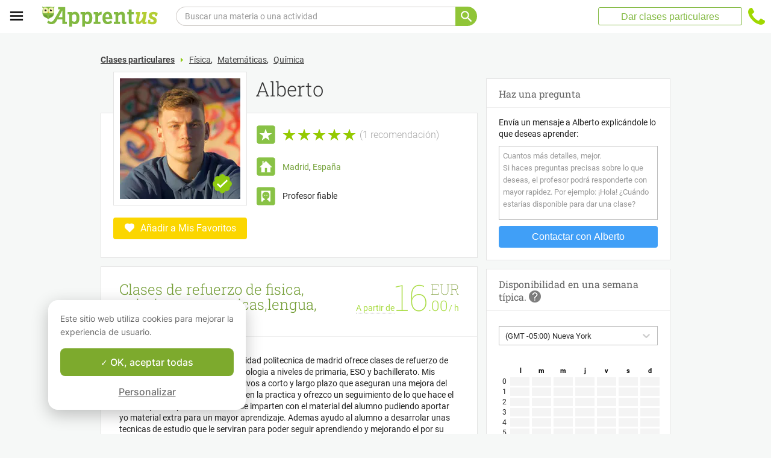

--- FILE ---
content_type: text/html; charset=utf-8
request_url: https://www.apprentus.es/lecciones-privadas/madrid/apoyo-escolar/fisica/clases-de-refuerzo-de-fisica-quimica-matem
body_size: 34659
content:
<!DOCTYPE html>
<html class='' dir='ltr' lang='es'>
<head><meta charset='utf-8'>
<title>Clases de refuerzo de fisica,quimica,matematicas,lengua,historia,ingles... - Madrid - Clases particulares</title>
<meta content='https://aup.imgix.net/user_images/134889/lecciones-privadas-clases-refuerzo-fisica-quimica-matematicas-lengua-historia-ingles-1601650531.jpg?ch=Width,DPR&amp;fit=crop&amp;crop=faces&amp;auto=format,compress&amp;w=200&amp;h=200&amp;frame=1' data-react-helmet name='image' property='og:image'>
<meta content='Clases de refuerzo de fisica,quimica,matematicas,lengua,historia,ingles... - Madrid - Clases particulares' data-react-helmet name='title' property='og:title'>
<meta content='Alumno de ingenieria en la universidad politecnica de madrid ofrece clases de refuerzo de fisica,quimica,matematicas y tecnologia a niveles de primaria,' data-react-helmet name='description' property='og:description'>
<meta content='summary' data-react-helmet name='twitter:card' property=''>
<meta content='@Apprentus' data-react-helmet name='twitter:site' property=''>
<meta content='Alumno de ingenieria en la universidad politecnica de madrid ofrece clases de refuerzo de fisica,quimica,matematicas y tecnologia a niveles de primaria,' data-react-helmet name='twitter:description' property=''>
<meta content='Clases de refuerzo de fisica,quimica,matematicas,lengua,historia,ingles... - Madrid - Clases particulares' data-react-helmet name='twitter:title' property=''>
<meta content='https://aup.imgix.net/user_images/134889/lecciones-privadas-clases-refuerzo-fisica-quimica-matematicas-lengua-historia-ingles-1601650531.jpg?ch=Width,DPR&amp;fit=crop&amp;crop=faces&amp;auto=format,compress&amp;w=200&amp;h=200&amp;frame=1' data-react-helmet name='twitter:image' property=''>
<meta content='https://www.apprentus.es/lecciones-privadas/madrid/apoyo-escolar/fisica/clases-de-refuerzo-de-fisica-quimica-matem' property='og:url'>
<meta content='website' property='og:type'>
<meta content='970583034343436' property='fb:app_id'>

<meta content='9XGcaARVCYiGrLIZ6riEuFeoYc_Si21gecIkabOFFDY' name='google-site-verification'>

<meta content='width=device-width, initial-scale=1' name='viewport'>
<meta content='A6FEBD94AE1AA05E180A8C2940E311FC' name='msvalidate.01'>
<meta name="csrf-param" content="authenticity_token" />
<meta name="csrf-token" content="pXq5isedcBltHM5e3bENGTTv-VUGKQg6RyMRwgGeSxkRQAP-KgjK6Vb8-U9YM75WY56TXQaseB5xjqIMQDTC8A" />
<meta content='index, follow' name='robots'>
<!-- Safari on iOS specific theme-color -->
<meta content='#FFFFFF' media='(prefers-color-scheme: light)' name='theme-color'>
<meta content='#FFFFFF' media='(prefers-color-scheme: dark)' name='theme-color'>
<link rel="stylesheet" href="/assets/application-611d4aa7828ddaede633482975634e6ef096f01545efaae3a164e8d2f682b90b.css" media="all" />
<link href='/assets/bundles/vendor-b323b5a0e700841b8811.css' rel='stylesheet' type='text/css' />
<link href='/assets/bundles/header-4b50f408c23b2b1ecb7f.css' rel='stylesheet' type='text/css' />
<link href='/assets/bundles/course-f6aaaf5925f6e0f4f2be.css' rel='stylesheet' type='text/css' />

<link href='https://www.apprentus.es/lecciones-privadas/madrid/apoyo-escolar/fisica/clases-de-refuerzo-de-fisica-quimica-matem' rel='canonical'>
<link data-react-helmet href='https://www.apprentus.com/en-es/lecciones-privadas/madrid/apoyo-escolar/fisica/clases-de-refuerzo-de-fisica-quimica-matem' hreflang='en-es' rel='alternate'>
<link data-react-helmet href='https://www.apprentus.es/lecciones-privadas/madrid/apoyo-escolar/fisica/clases-de-refuerzo-de-fisica-quimica-matem' hreflang='es-es' rel='alternate'>
<link href='/assets/favicon.png' rel='shortcut icon'>
<link href='/manifest.json' rel='manifest'>
<link href='/opensearch.xml' rel='search' title='Apprentus' type='application/opensearchdescription+xml'>

<script>
  window.onReady = []
  window.initMap = () => {}
</script>
<script type="application/ld+json">
  {"@context":"https://schema.org","@type":"EducationalOrganization","legalName":"Apprentus Ltd.","name":"Apprentus","id":"https://www.apprentus.es/#organization","url":"https://www.apprentus.es/","logo":"https://www.apprentus.es/logos/tutoring-Private-Teachers.png","contactPoint":[{"@type":"ContactPoint","telephone":"+32 2 808 90 30","contactType":"customer service"}],"sameAs":["https://www.facebook.com/Apprentus.ES","http://www.twitter.com/apprentus","https://www.linkedin.com/company/apprentus","https://www.youtube.com/user/ApprentusVideos"],"areaServed":"ES","aggregateRating":{"@type":"AggregateRating","ratingValue":"4.9","reviewCount":"41917","bestRating":"5","worstRating":"1"}}
</script>

    <script data-react-helmet="true" type="application/ld+json">{"@context":"http://schema.org","@type":"BreadcrumbList","name":"BreadcrumbList","itemListElement":[{"@type":"ListItem","name":"Clases particulares","position":1,"item":"https://www.apprentus.es/"},{"@type":"ListItem","name":"Física","position":2,"item":"https://www.apprentus.es/fisica-lecciones/madrid"},{"@type":"ListItem","name":"Matemáticas","position":3,"item":"https://www.apprentus.es/matematicas-lecciones/madrid"},{"@type":"ListItem","name":"Química","position":4,"item":"https://www.apprentus.es/quimica-lecciones/madrid"}]}</script><script data-react-helmet="true" type="application/ld+json">{"@context":"http://schema.org","@type":"Product","name":"Clases de refuerzo de fisica,quimica,matematicas,lengua,historia,ingles...","description":"Alumno de ingenieria en la universidad politecnica de madrid ofrece clases de refuerzo de fisica,quimica,matematicas y tecnologia a niveles de primaria, ESO y bachillerato. Mis clases se plantean con unos objetivos a corto y largo plazo que aseguran una mejora del alumno. Ademas me baso mucho en la practica y ofrezco un seguimiento de lo que hace el alumno paso a paso. Mis clases se imparten con el material del alumno pudiendo aportar yo material extra para un mayor aprendizaje. Ademas ayudo al alumno a desarrolar unas tecnicas de estudio que le serviran para poder seguir aprendiendo y mejorando el por su cuenta.\nCuento con dos años de experiencia como profesor particular y tres años de experiencia como monitor scout con niños de 8 a 14 años.","offers":{"@type":"Offer","url":"https://www.apprentus.es/lecciones-privadas/madrid/apoyo-escolar/fisica/clases-de-refuerzo-de-fisica-quimica-matem","priceCurrency":"EUR","price":16,"availability":"https://schema.org/OnlineOnly","priceValidUntil":"2030-12-31"},"review":[{"@type":"Review","author":{"@type":"Person","name":"Pascale"},"reviewBody":"--","reviewRating":{"@type":"Rating","ratingValue":5,"bestRating":5,"worstRating":1},"image":"https://www.apprentus.com/assets/design/default_avatar.png"}],"aggregateRating":{"@type":"AggregateRating","ratingValue":5,"reviewCount":1,"bestRating":5,"worstRating":1},"image":"https://aup.imgix.net/user_images/134889/lecciones-privadas-clases-refuerzo-fisica-quimica-matematicas-lengua-historia-ingles-1601650531.jpg"}</script><script data-react-helmet="true" type="application/ld+json">{"@context":"https://schema.org","@type":"ProfessionalService","name":"Alberto","description":"Alumno de ingenieria en la universidad politecnica de madrid ofrece clases de refuerzo de fisica,quimica,matematicas y tecnologia a niveles de primaria, ESO y bachillerato. Mis clases se plantean con unos objetivos a corto y largo plazo que aseguran una mejora del alumno. Ademas me baso mucho en la practica y ofrezco un seguimiento de lo que hace el alumno paso a paso. Mis clases se imparten con el material del alumno pudiendo aportar yo material extra para un mayor aprendizaje. Ademas ayudo al alumno a desarrolar unas tecnicas de estudio que le serviran para poder seguir aprendiendo y mejorando el por su cuenta.\nCuento con dos años de experiencia como profesor particular y tres años de experiencia como monitor scout con niños de 8 a 14 años.","image":"https://aup.imgix.net/user_images/134889/lecciones-privadas-clases-refuerzo-fisica-quimica-matematicas-lengua-historia-ingles-1601650531.jpg","url":"/lecciones-privadas/madrid/apoyo-escolar/fisica/clases-de-refuerzo-de-fisica-quimica-matem","aggregateRating":{"@type":"AggregateRating","ratingValue":5.0,"reviewCount":1,"bestRating":5,"worstRating":1}}</script>

<!-- Facebook Pixel Code -->
<script>
  setTimeout(function() {
      !function(f,b,e,v,n,t,s)
      {if(f.fbq)return;n=f.fbq=function(){n.callMethod?
          n.callMethod.apply(n,arguments):n.queue.push(arguments)};
          if(!f._fbq)f._fbq=n;n.push=n;n.loaded=!0;n.version='2.0';
          n.queue=[];t=b.createElement(e);t.async=!0;
          t.src=v;s=b.getElementsByTagName(e)[0];
          s.parentNode.insertBefore(t,s)}(window, document,'script',
          'https://connect.facebook.net/en_US/fbevents.js');
      fbq('init', '291716994895840', { em: "", ln: "", fn: "" });
      fbq('track', 'PageView');
  }, 5000)
</script>
<noscript><img height="1" width="1" style="display:none" src="https://www.facebook.com/tr?id=291716994895840&ev=PageView&noscript=1" alt="facebook"/></noscript>
<!-- End Facebook Pixel Code -->

<!-- Begin Inspectlet Embed Code -->
<script id="inspectletjs">
        window.__insp = window.__insp || [];
        __insp.push(['wid', 802722786]);

        

        (function() {

                function ldinsp(){if(typeof window.__inspld != "undefined") return; window.__inspld = 1; var insp = document.createElement('script'); insp.async = true; insp.id = "inspsync"; insp.src = ('https:' == document.location.protocol ? 'https' : 'http') + '://cdn.inspectlet.com/inspectlet.js'; var x = document.getElementsByTagName('script')[0]; x.parentNode.insertBefore(insp, x); };
                setTimeout(ldinsp, 500); document.readyState != "complete" ? (window.attachEvent ? window.attachEvent('onload', ldinsp) : window.addEventListener('load', ldinsp, false)) : ldinsp();
        })();

        
</script>
<!-- End Inspectlet Embed Code -->

<script src="/tarteaucitron.js-1.19.0/tarteaucitron.min.js"></script>

<script type="text/javascript">
  tarteaucitron.init ({
    'privacyUrl': '', /* Privacy policy url */
    'bodyPosition': 'bottom', /* or top to bring it as first element for accessibility */

    'hashtag': '#tarteaucitron', /* Open the panel with this hashtag */
    'cookieName': 'tarteaucitron', /* Cookie name */

    'orientation': 'popup', /* Banner position (top - bottom) */

    'groupServices': true, /* Group services by category */
    'showDetailsOnClick': false, /* Click to expand the description */
    'serviceDefaultState': 'wait', /* Default state (true - wait - false) */

    'showAlertSmall': false, /* Show the small banner on bottom right */
    'cookieslist': false, /* Show the cookie list */

    'closePopup': false, /* Show a close X on the banner */

    'showIcon': false, /* Show cookie icon to manage cookies */
    //"iconSrc": "", /* Optionnal: URL or base64 encoded image */
    'iconPosition': 'BottomLeft', /* BottomRight, BottomLeft, TopRight and TopLeft */

    'adblocker': false, /* Show a Warning if an adblocker is detected */

    'DenyAllCta': false, /* Show the deny all button */
    'AcceptAllCta': true, /* Show the accept all button when highPrivacy on */
    'highPrivacy': true, /* HIGHLY RECOMMANDED Disable auto consent */
    'alwaysNeedConsent': false, /* Ask the consent for "Privacy by design" services */

    'handleBrowserDNTRequest': false, /* If Do Not Track == 1, disallow all */

    'removeCredit': true, /* Remove credit link */
    'moreInfoLink': false, /* Show more info link */

    'useExternalCss': false, /* If false, the tarteaucitron.css file will be loaded */
    'useExternalJs': false, /* If false, the tarteaucitron.js file will be loaded */

    //"cookieDomain": ".my-multisite-domaine.fr", /* Shared cookie for multisite */

    'readmoreLink': '', /* Change the default readmore link */

    'mandatory': true, /* Show a message about mandatory cookies */
    'mandatoryCta': true, /* Show the disabled accept button when mandatory on */

    //"customCloserId": "", /* Optional a11y: Custom element ID used to open the panel */

    'googleConsentMode': true, /* Enable Google Consent Mode v2 for Google ads and GA4 */

    'partnersList': false /* Show the number of partners on the popup/middle banner */
  })

  tarteaucitron.user.googleadsId = 'AW-9140613693';
  (tarteaucitron.job = tarteaucitron.job || []).push('googleads');

  tarteaucitron.user.facebookpixelId = '291716994895840'; tarteaucitron.user.facebookpixelMore = function () { /* add here your optionnal facebook pixel function */ };
  (tarteaucitron.job = tarteaucitron.job || []).push('facebookpixel');
</script>

  <script>
    tarteaucitron.user.googletagmanagerId = 'GTM-PNH5F85';
    (tarteaucitron.job = tarteaucitron.job || []).push('googletagmanager');

    // Pushing gcmanalyticsstorage to the tarteaucitron job array to control consent for Google Analytics cookies
    (tarteaucitron.job = tarteaucitron.job || []).push('gcmanalyticsstorage');
  </script>

</head>
<script>
    var Tawk_API=Tawk_API||{}, Tawk_LoadStart=new Date();
    window.setTimeout(function() {
        var s1=document.createElement("script"),s0=document.getElementsByTagName("script")[0];
        s1.async=true;
        s1.src= '';
        s1.charset='UTF-8';
        s1.setAttribute('crossorigin','*');
        s0.parentNode.insertBefore(s1,s0);
    }, 30000)
</script>

<body class='responsive layout-application locale-es' data-action='index' data-beta-mode='false' data-controller='CourseShow' data-currency='EUR' data-default-country='es' data-env='production' data-full-layout='true' data-is-admin='false' data-is-translator='false' data-language-url='es-es' data-locale='es' data-root-path='/' data-root-url='https://www.apprentus.es/' data-user='0' remote-ip='3.16.113.179'>
<noscript>
<iframe height='0' src='https://www.googletagmanager.com/ns.html?id=GTM-PNH5F85' style='display:none;visibility:hidden' width='0'></iframe>
</noscript>
<input id='data-controller' type='hidden' value='CourseShow'>
<input id='data-action' type='hidden' value='index'>
<input id='data-locale' type='hidden' value='es'>

<div id='wrap'>
<div class='hide-on-booking' style='display: block'>

</div>
<div id='above-header'></div>
  <script type="application/json" id="js-react-on-rails-context">{"railsEnv":"production","inMailer":false,"i18nLocale":"es","i18nDefaultLocale":"en","rorVersion":"11.3.1","rorPro":false,"href":"https://www.apprentus.es/lecciones-privadas/madrid/apoyo-escolar/fisica/clases-de-refuerzo-de-fisica-quimica-matem","location":"/lecciones-privadas/madrid/apoyo-escolar/fisica/clases-de-refuerzo-de-fisica-quimica-matem","scheme":"https","host":"www.apprentus.es","port":null,"pathname":"/lecciones-privadas/madrid/apoyo-escolar/fisica/clases-de-refuerzo-de-fisica-quimica-matem","search":null,"httpAcceptLanguage":null,"scene":"courseShow","hasAvatar":null,"isTeacher":null,"currentUserId":null,"currentUserName":null,"currentUserEmail":null,"languageUrl":"es-es","sessionCountry":"es","dpr":null,"loadCounter":1,"featureFlags":{},"eventDialog":{},"headerProps":{"isLoggedIn":false,"categorySuggestions":[{"value":357,"name":"Guitarra","slug":"guitarra-lecciones"},{"value":391,"name":"Matemáticas","slug":"matematicas-lecciones"},{"value":722,"name":"Francés","slug":"frances-lecciones"},{"value":433,"name":"Física","slug":"fisica-lecciones"},{"value":707,"name":"Español","slug":"espanol-lecciones"},{"value":723,"name":"Inglés","slug":"ingles-lecciones"},{"value":547,"name":"Batería","slug":"bateria-lecciones"},{"value":436,"name":"Piano","slug":"piano-lecciones"},{"value":721,"name":"Italiano","slug":"italiano-lecciones"}],"showSearchbox":true,"isSearchPage":false,"isInboxThreadPage":false,"favouritesCount":0,"unreadMessageCount":0,"coursesCount":0,"profileMenuItems":null,"avatar":"https://www.apprentus.com/assets/design/default_avatar.png","teachPath":"/courses/new","rootPath":"/","inboxPath":"/inbox","favouritesPath":"/favourites","loginPath":"/login?main_login=true","isHomePage":false,"profilePath":"/profile","firstName":null,"signupPath":"/signup?main_signup=true","countryMenuInformation":{"country":"ES","countryName":"España","language":152,"currency":"EUR"},"countryMenuOptions":{"countries":[{"value":"ES","label":"España","currency_code":"EUR","order":1}],"languages":[{"value":55,"label":"Deutsch","shortcode":"de"},{"value":44,"label":"English","shortcode":"en"},{"value":152,"label":"Español","shortcode":"es"},{"value":51,"label":"Français","shortcode":"fr"},{"value":42,"label":"Nederlands","shortcode":"nl"},{"value":8,"label":"العربية","shortcode":"ar"}],"currencies":["AED","ARS","AUD","BHD","BRL","CAD","CHF","CNY","COP","CZK","DKK","DZD","EGP","EUR","GBP","HKD","HUF","IDR","ILS","INR","JOD","JPY","KRW","KWD","MAD","MXN","MYR","NOK","NZD","PHP","PLN","QAR","RUB","SAR","SEK","SGD","THB","TND","TRY","TWD","UAH","USD","VND","XOF","XPF","ZAR"],"mapping":{"default":["en","fr","nl","es","ar","de"],"fr":["fr","en"],"be":["fr","nl","en"],"ch":["en","fr","de"],"cn":["en","fr"],"gb":["en","fr"],"ie":["en"],"us":["en"],"nl":["nl","en"],"ee":["en"],"ca":["en","fr"],"lu":["en","fr"],"es":["es","en","fr"],"de":["de","en"],"at":["de","en"],"eg":["ar"],"sa":["ar"],"ae":["ar"],"qa":["ar"],"mx":["es"]}},"mainMenuItems":[{"name":"home","title":"Página de Inicio","link":"/"},{"name":"help","title":"¿Cómo podemos ayudarte?","link":"/ayuda/tomar_clases_particulares"},{"name":"become_tutor","title":"Dar clases particulares","link":"/courses/new"}],"isRecruitmentPage":false},"footerProps":{"showPress":false,"pages":[[{"link":"https://www.apprentus.es/t/clases-particulares-en-espana/como-encontrar-un-profesor-particular","title":"¿Cómo funciona Apprentus?"},{"link":"https://www.apprentus.es/solicitar-al-profe","title":"Buscar un profesor"},{"link":"https://www.apprentus.es/ayuda/tomar_clases_particulares","title":"Ayuda"},{"link":"https://www.apprentus.es/press","title":"Dosier de Prensa"}],[{"link":"https://www.apprentus.es/about","title":"¿Quiénes somos?"},{"link":"https://www.apprentus.es/como-convertirse-en-profesor-tutor","title":"Anuncios de clases particulares"},{"link":"https://www.apprentus.es/terms","title":"Términos y Condiciones"},{"link":"https://www.apprentus.es/tarjeta-regalo-clases-particulares-musica-lenguas","title":"Tarjetas de regalo"}]],"aboutApprentus":"Apprentus es la mejor solución para encontrar profesores de \u003cstrong\u003ealto nivel\u003c/strong\u003e con cursos muy variados. Desde tutoría en matemáticas hasta  yoga. Nuestra misión es proporcionar una vía fácil para buscar y reservar clases según tus intereses personales.","socialMediaIcons":[[{"name":"Facebook","icon":"facebook","link":"https://www.facebook.com/Apprentus.ES","icon_url":"/assets/design/facebook-squared.png"},{"name":"Instagram","icon":"instagram","link":"https://www.instagram.com/apprentus.es","icon_url":"/assets/design/flatten-instagram.png"}],[{"name":"X","icon":"twitterX","link":"https://twitter.com/apprentus","icon_url":"/assets/design/flatten-twitter-squared.png"},{"name":"YouTube","icon":"youtube","link":"https://www.youtube.com/user/apprentusvideos","icon_url":"/assets/design/flatten-youtube.png"}]],"reviews":{"domain":"www.apprentus.es","totalReviews":"41917","stars":"4.9","reviewsPageUrl":"/apprentus-calificaciones"},"inviteFriends":{"invite_path":"/invite","img_url":"/assets/owl/happy.png","img_url_retina":"/assets/owl/happy@2x.png","invite_bonus_sum":"50€"},"subscribeUrl":"/mails/subscribe","allCountries":[{"url":"https://www.apprentus.fr/","title":"Cours particuliers et professeurs à domicile en France","country":"fr","text":"Cours particuliers en France"},{"url":"https://www.apprentus.com/en-fr/","title":"Private teacher to learn language, music or school tutoring at home in France","country":"fr","text":"Private lessons in France"},{"url":"https://www.apprentus.be/","title":"Cours particuliers et professeurs à domicile en Belgique","country":"be","text":"Cours particuliers en Belgique"},{"url":"https://www.apprentus.com/nl-be/","title":"Privé leraar om talen te leren, muziek of bijles aan huis in België","country":"be","text":"Privélessen in België"},{"url":"https://www.apprentus.com/en-be/","title":"Private teacher to learn language, music or school tutoring at home in Belgium","country":"be","text":"Private lessons in Belgium"},{"url":"https://www.apprentus.com/en-ch/","title":"Private teacher to learn language, music or school tutoring at home in Switzerland","country":"ch","text":"Private lessons in Switzerland"},{"url":"https://www.apprentus.ch/","title":"Cours particuliers et professeurs à domicile en Suisse","country":"ch","text":"Cours particuliers en Suisse"},{"url":"https://www.apprentus.com/de-ch/","title":"Nachhilfe und Nachhilfelehrer zu Hause in der Schweiz","country":"ch","text":"Nachhilfe in der Schweiz"},{"url":"https://www.apprentus.com/en-cn/","title":"Private teacher to learn language, music or school tutoring at home in China","country":"cn","text":"Private lessons in China"},{"url":"https://www.apprentus.com/fr-cn/","title":"Cours particuliers et professeurs à domicile en Chine","country":"cn","text":"Cours particuliers en Chine"},{"url":"https://www.apprentus.co.uk/","title":"Private teacher to learn language, music or school tutoring at home in The United Kingdom","country":"gb","text":"Private lessons in The United Kingdom"},{"url":"https://www.apprentus.co.uk/fr/","title":"Cours particuliers et professeurs à domicile ","country":"gb","text":"Cours particuliers "},{"url":"https://www.apprentus.com/en-ie/","title":"Private teacher to learn language, music or school tutoring at home in Ireland","country":"ie","text":"Private lessons in Ireland"},{"url":"https://www.apprentus.com/en-us/","title":"Private teacher to learn language, music or school tutoring at home in The USA","country":"us","text":"Private lessons in The USA"},{"url":"https://www.apprentus.nl/","title":"Privé leraar om talen te leren, muziek of bijles aan huis in Nederland","country":"nl","text":"Privélessen in Nederland"},{"url":"https://www.apprentus.com/en-nl/","title":"Private teacher to learn language, music or school tutoring at home in The Netherlands","country":"nl","text":"Private lessons in The Netherlands"},{"url":"https://www.apprentus.com/en-ee/","title":"Private teacher to learn language, music or school tutoring at home in Estonia","country":"ee","text":"Private lessons in Estonia"},{"url":"https://www.apprentus.ca/","title":"Private teacher to learn language, music or school tutoring at home in Canada","country":"ca","text":"Private lessons in Canada"},{"url":"https://www.apprentus.com/fr-ca/","title":"Cours particuliers et professeurs à domicile au Canada","country":"ca","text":"Cours particuliers au Canada"},{"url":"https://www.apprentus.com/en-lu/","title":"Private teacher to learn language, music or school tutoring at home in Luxembourg","country":"lu","text":"Private lessons in Luxembourg"},{"url":"https://www.apprentus.lu/","title":"Cours particuliers et professeurs à domicile au Luxembourg","country":"lu","text":"Cours particuliers au Luxembourg"},{"url":"https://www.apprentus.com/en-es/","title":"Private teacher to learn language, music or school tutoring at home in Spain","country":"es","text":"Private lessons in Spain"},{"url":"https://www.apprentus.com/fr-es/","title":"Cours particuliers et professeurs à domicile ","country":"es","text":"Cours particuliers "},{"url":"https://www.apprentus.de/","title":"Nachhilfe und Nachhilfelehrer zu Hause in Deutschland","country":"de","text":"Nachhilfe in Deutschland"},{"url":"https://www.apprentus.com/en-de/","title":"Private teacher to learn language, music or school tutoring at home in Germany","country":"de","text":"Private lessons in Germany"},{"url":"https://www.apprentus.at/","title":"Nachhilfe und Nachhilfelehrer zu Hause in Österreich","country":"at","text":"Nachhilfe in Österreich"},{"url":"https://www.apprentus.com/en-at/","title":"Private teacher to learn language, music or school tutoring at home in Austria","country":"at","text":"Private lessons in Austria"},{"url":"https://www.apprentus.com/ar-eg/","title":"مدرس خاص لتعلم اللغة أو الموسيقى أو المساعدة على الواجبات المدرسية في المنزل في في مصر","country":"eg","text":"دروس خصوصية في مصر"},{"url":"https://www.apprentus.com/ar-sa/","title":"مدرس خاص لتعلم اللغة أو الموسيقى أو المساعدة على الواجبات المدرسية في المنزل في في السعودية","country":"sa","text":"دروس خصوصية في السعودية"},{"url":"https://www.apprentus.com/ar-ae/","title":"مدرس خاص لتعلم اللغة أو الموسيقى أو المساعدة على الواجبات المدرسية في المنزل في في الإمارات","country":"ae","text":"دروس خصوصية في الإمارات"},{"url":"https://www.apprentus.com/ar-qa/","title":"مدرس خاص لتعلم اللغة أو الموسيقى أو المساعدة على الواجبات المدرسية في المنزل في في قطر","country":"qa","text":"دروس خصوصية في قطر"},{"url":"https://www.apprentus.mx/","title":"Clases particulares y profesores a domicilio en Mexico","country":"mx","text":"Clases particulares en Mexico"}],"onlineCategories":[],"allCities":[{"title":"A","url":"/cities/a"},{"title":"B","url":"/cities/b"},{"title":"C","url":"/cities/c"},{"title":"D","url":"/cities/d"},{"title":"E","url":"/cities/e"},{"title":"F","url":"/cities/f"},{"title":"G","url":"/cities/g"},{"title":"H","url":"/cities/h"},{"title":"I","url":"/cities/i"},{"title":"J","url":"/cities/j"},{"title":"K","url":"/cities/k"},{"title":"L","url":"/cities/l"},{"title":"M","url":"/cities/m"},{"title":"N","url":"/cities/n"},{"title":"O","url":"/cities/o"},{"title":"P","url":"/cities/p"},{"title":"Q","url":"/cities/q"},{"title":"R","url":"/cities/r"},{"title":"S","url":"/cities/s"},{"title":"T","url":"/cities/t"},{"title":"U","url":"/cities/u"},{"title":"V","url":"/cities/v"},{"title":"W","url":"/cities/w"},{"title":"X","url":"/cities/x"},{"title":"Y","url":"/cities/y"},{"title":"Z","url":"/cities/z"}],"isLoggedIn":false},"startFullscreen":false,"plainLayout":false,"contentClassName":"body container clearfix nopadding","hootPhoneNumber":null,"timezoneNames":[{"value":"Etc/GMT+12","utc_offset":-43200,"label":"(GMT -12:00) GMT+12"},{"value":"Pacific/Niue","utc_offset":-39600,"label":"(GMT -11:00) Niue"},{"value":"Pacific/Pago_Pago","utc_offset":-39600,"label":"(GMT -11:00) Pago Pago"},{"value":"Pacific/Samoa","utc_offset":-39600,"label":"(GMT -11:00) Samoa"},{"value":"Etc/GMT+11","utc_offset":-39600,"label":"(GMT -11:00) GMT+11"},{"value":"Pacific/Midway","utc_offset":-39600,"label":"(GMT -11:00) A mitad de camino"},{"value":"Pacific/Niue","utc_offset":-39600,"label":"(GMT -11:00) Niue"},{"value":"Pacific/Pago_Pago","utc_offset":-39600,"label":"(GMT -11:00) pago pago"},{"value":"Pacific/Samoa","utc_offset":-39600,"label":"(GMT -11:00) samoa"},{"value":"US/Samoa","utc_offset":-39600,"label":"(GMT -11:00) samoa"},{"value":"America/Adak","utc_offset":-36000,"label":"(GMT -10:00) Adak"},{"value":"America/Atka","utc_offset":-36000,"label":"(GMT -10:00) Atka"},{"value":"Pacific/Honolulu","utc_offset":-36000,"label":"(GMT -10:00) Honolulú"},{"value":"Pacific/Tahiti","utc_offset":-36000,"label":"(GMT -10:00) Tahití"},{"value":"US/Aleutian","utc_offset":-36000,"label":"(GMT -10:00) Aleutiano"},{"value":"America/Adak","utc_offset":-36000,"label":"(GMT -10:00) Adak"},{"value":"America/Atka","utc_offset":-36000,"label":"(GMT -10:00) Atka"},{"value":"Etc/GMT+10","utc_offset":-36000,"label":"(GMT -10:00) GMT+10"},{"value":"HST","utc_offset":-36000,"label":"(GMT -10:00) HST"},{"value":"Pacific/Honolulu","utc_offset":-36000,"label":"(GMT -10:00) Honolulú"},{"value":"Pacific/Johnston","utc_offset":-36000,"label":"(GMT -10:00) Johnston"},{"value":"Pacific/Rarotonga","utc_offset":-36000,"label":"(GMT -10:00) Rarotonga"},{"value":"Pacific/Tahiti","utc_offset":-36000,"label":"(GMT -10:00) Tahití"},{"value":"US/Aleutian","utc_offset":-36000,"label":"(GMT -10:00) aleutiano"},{"value":"US/Hawaii","utc_offset":-36000,"label":"(GMT -10:00) Hawai"},{"value":"Pacific/Marquesas","utc_offset":-34200,"label":"(GMT -09:30) marquesas"},{"value":"America/Anchorage","utc_offset":-32400,"label":"(GMT -09:00) Anclaje"},{"value":"America/Juneau","utc_offset":-32400,"label":"(GMT -09:00) Juneau"},{"value":"America/Metlakatla","utc_offset":-32400,"label":"(GMT -09:00) Metlakatla"},{"value":"America/Nome","utc_offset":-32400,"label":"(GMT -09:00) Nombre"},{"value":"America/Sitka","utc_offset":-32400,"label":"(GMT -09:00) Sitka"},{"value":"America/Yakutat","utc_offset":-32400,"label":"(GMT -09:00) Yakutat"},{"value":"US/Alaska","utc_offset":-32400,"label":"(GMT -09:00) Alaska"},{"value":"America/Anchorage","utc_offset":-32400,"label":"(GMT -09:00) Anclaje"},{"value":"America/Juneau","utc_offset":-32400,"label":"(GMT -09:00) Juneau"},{"value":"America/Metlakatla","utc_offset":-32400,"label":"(GMT -09:00) Metlakatla"},{"value":"America/Nome","utc_offset":-32400,"label":"(GMT -09:00) nombre"},{"value":"America/Sitka","utc_offset":-32400,"label":"(GMT -09:00) sitka"},{"value":"America/Yakutat","utc_offset":-32400,"label":"(GMT -09:00) Yakutat"},{"value":"Etc/GMT+9","utc_offset":-32400,"label":"(GMT -09:00) GMT+9"},{"value":"Pacific/Gambier","utc_offset":-32400,"label":"(GMT -09:00) Gambier"},{"value":"US/Alaska","utc_offset":-32400,"label":"(GMT -09:00) Alaska"},{"value":"America/Ensenada","utc_offset":-28800,"label":"(GMT -08:00) Ensenada"},{"value":"America/Los_Angeles","utc_offset":-28800,"label":"(GMT -08:00) los Angeles"},{"value":"America/Santa_Isabel","utc_offset":-28800,"label":"(GMT -08:00) Santa isabel"},{"value":"America/Tijuana","utc_offset":-28800,"label":"(GMT -08:00) Tijuana"},{"value":"America/Vancouver","utc_offset":-28800,"label":"(GMT -08:00) Vancouver"},{"value":"Canada/Pacific","utc_offset":-28800,"label":"(GMT -08:00) Pacífico"},{"value":"Pacific/Pitcairn","utc_offset":-28800,"label":"(GMT -08:00) Pitcairn"},{"value":"America/Ensenada","utc_offset":-28800,"label":"(GMT -08:00) Ensenada"},{"value":"America/Los_Angeles","utc_offset":-28800,"label":"(GMT -08:00) los Angeles"},{"value":"America/Santa_Isabel","utc_offset":-28800,"label":"(GMT -08:00) santa isabel"},{"value":"America/Tijuana","utc_offset":-28800,"label":"(GMT -08:00) tijuana"},{"value":"America/Vancouver","utc_offset":-28800,"label":"(GMT -08:00) vancouver"},{"value":"Canada/Pacific","utc_offset":-28800,"label":"(GMT -08:00) Pacífico"},{"value":"Etc/GMT+8","utc_offset":-28800,"label":"(GMT -08:00) GMT+8"},{"value":"Mexico/BajaNorte","utc_offset":-28800,"label":"(GMT -08:00) BajaNorte"},{"value":"PST8PDT","utc_offset":-28800,"label":"(GMT -08:00) PST8PDT"},{"value":"Pacific/Pitcairn","utc_offset":-28800,"label":"(GMT -08:00) pitcairn"},{"value":"US/Pacific","utc_offset":-28800,"label":"(GMT -08:00) Pacífico"},{"value":"America/Boise","utc_offset":-25200,"label":"(GMT -07:00) Boise"},{"value":"America/Cambridge_Bay","utc_offset":-25200,"label":"(GMT -07:00) Cambridge Bay"},{"value":"America/Creston","utc_offset":-25200,"label":"(GMT -07:00) Creston"},{"value":"America/Dawson","utc_offset":-25200,"label":"(GMT -07:00) Dawson"},{"value":"America/Inuvik","utc_offset":-25200,"label":"(GMT -07:00) Inuvik"},{"value":"America/Dawson_Creek","utc_offset":-25200,"label":"(GMT -07:00) Dawson Creek"},{"value":"America/Denver","utc_offset":-25200,"label":"(GMT -07:00) Denver"},{"value":"America/Edmonton","utc_offset":-25200,"label":"(GMT -07:00) Edmonton"},{"value":"America/Fort_Nelson","utc_offset":-25200,"label":"(GMT -07:00) Fort Nelson"},{"value":"America/Hermosillo","utc_offset":-25200,"label":"(GMT -07:00) Hermosillo"},{"value":"America/Mazatlan","utc_offset":-25200,"label":"(GMT -07:00) Mazatlan"},{"value":"America/Phoenix","utc_offset":-25200,"label":"(GMT -07:00) Fénix"},{"value":"America/Shiprock","utc_offset":-25200,"label":"(GMT -07:00) Shiprock"},{"value":"America/Whitehorse","utc_offset":-25200,"label":"(GMT -07:00) Caballo blanco"},{"value":"America/Yellowknife","utc_offset":-25200,"label":"(GMT -07:00) Yellowknife"},{"value":"Canada/Mountain","utc_offset":-25200,"label":"(GMT -07:00) montaña"},{"value":"Canada/Yukon","utc_offset":-25200,"label":"(GMT -07:00) Yukon"},{"value":"MST","utc_offset":-25200,"label":"(GMT -07:00) MST"},{"value":"US/Arizona","utc_offset":-25200,"label":"(GMT -07:00) Arizona"},{"value":"America/Boise","utc_offset":-25200,"label":"(GMT -07:00) Boise"},{"value":"America/Cambridge_Bay","utc_offset":-25200,"label":"(GMT -07:00) bahía de cambridge"},{"value":"America/Creston","utc_offset":-25200,"label":"(GMT -07:00) Crestón"},{"value":"America/Dawson","utc_offset":-25200,"label":"(GMT -07:00) Dawson"},{"value":"America/Dawson_Creek","utc_offset":-25200,"label":"(GMT -07:00) Arroyo Dawson"},{"value":"America/Denver","utc_offset":-25200,"label":"(GMT -07:00) denver"},{"value":"America/Edmonton","utc_offset":-25200,"label":"(GMT -07:00) edmonton"},{"value":"America/Fort_Nelson","utc_offset":-25200,"label":"(GMT -07:00) fuerte nelson"},{"value":"America/Hermosillo","utc_offset":-25200,"label":"(GMT -07:00) Hermosillo"},{"value":"America/Inuvik","utc_offset":-25200,"label":"(GMT -07:00) Inuvik"},{"value":"America/Mazatlan","utc_offset":-25200,"label":"(GMT -07:00) Mazatlán"},{"value":"America/Phoenix","utc_offset":-25200,"label":"(GMT -07:00) Fénix"},{"value":"America/Shiprock","utc_offset":-25200,"label":"(GMT -07:00) Shiprock"},{"value":"America/Whitehorse","utc_offset":-25200,"label":"(GMT -07:00) Caballo blanco"},{"value":"America/Yellowknife","utc_offset":-25200,"label":"(GMT -07:00) cuchillo amarillo"},{"value":"Canada/Mountain","utc_offset":-25200,"label":"(GMT -07:00) montaña"},{"value":"Canada/Yukon","utc_offset":-25200,"label":"(GMT -07:00) Yukón"},{"value":"Etc/GMT+7","utc_offset":-25200,"label":"(GMT -07:00) GMT+7"},{"value":"MST","utc_offset":-25200,"label":"(GMT -07:00) MST"},{"value":"MST7MDT","utc_offset":-25200,"label":"(GMT -07:00) MST7MDT"},{"value":"Mexico/BajaSur","utc_offset":-25200,"label":"(GMT -07:00) bajasur"},{"value":"Navajo","utc_offset":-25200,"label":"(GMT -07:00) navajo"},{"value":"US/Arizona","utc_offset":-25200,"label":"(GMT -07:00) Arizona"},{"value":"US/Mountain","utc_offset":-25200,"label":"(GMT -07:00) montaña"},{"value":"America/Belize","utc_offset":-21600,"label":"(GMT -06:00) Belice"},{"value":"America/Chicago","utc_offset":-21600,"label":"(GMT -06:00) Chicago"},{"value":"America/Chihuahua","utc_offset":-21600,"label":"(GMT -06:00) Chihuahua"},{"value":"America/Costa_Rica","utc_offset":-21600,"label":"(GMT -06:00) Costa Rica"},{"value":"America/Bahia_Banderas","utc_offset":-21600,"label":"(GMT -06:00) Bahía Banderas"},{"value":"America/El_Salvador","utc_offset":-21600,"label":"(GMT -06:00) El Salvador"},{"value":"America/Guatemala","utc_offset":-21600,"label":"(GMT -06:00) Guatemala"},{"value":"America/Indiana/Tell_City","utc_offset":-21600,"label":"(GMT -06:00) Indiana Tell City"},{"value":"America/Knox_IN","utc_offset":-21600,"label":"(GMT -06:00) Knox IN"},{"value":"America/Managua","utc_offset":-21600,"label":"(GMT -06:00) Managua"},{"value":"America/Matamoros","utc_offset":-21600,"label":"(GMT -06:00) Matamoros"},{"value":"America/Menominee","utc_offset":-21600,"label":"(GMT -06:00) Menominee"},{"value":"America/Merida","utc_offset":-21600,"label":"(GMT -06:00) Mérida"},{"value":"America/Mexico_City","utc_offset":-21600,"label":"(GMT -06:00) Ciudad de México"},{"value":"America/Monterrey","utc_offset":-21600,"label":"(GMT -06:00) Monterrey"},{"value":"America/Ojinaga","utc_offset":-21600,"label":"(GMT -06:00) Ojinaga"},{"value":"America/Rainy_River","utc_offset":-21600,"label":"(GMT -06:00) Río lluvioso"},{"value":"America/Rankin_Inlet","utc_offset":-21600,"label":"(GMT -06:00) Entrada de Rankin"},{"value":"America/Regina","utc_offset":-21600,"label":"(GMT -06:00) Regina"},{"value":"America/Resolute","utc_offset":-21600,"label":"(GMT -06:00) Resuelto"},{"value":"America/Swift_Current","utc_offset":-21600,"label":"(GMT -06:00) Corriente rápida"},{"value":"America/Tegucigalpa","utc_offset":-21600,"label":"(GMT -06:00) Tegucigalpa"},{"value":"America/Winnipeg","utc_offset":-21600,"label":"(GMT -06:00) Winnipeg"},{"value":"Canada/Central","utc_offset":-21600,"label":"(GMT -06:00) Central"},{"value":"Canada/Saskatchewan","utc_offset":-21600,"label":"(GMT -06:00) Saskatchewan"},{"value":"America/North_Dakota/New_Salem","utc_offset":-21600,"label":"(GMT -06:00) Dakota del Norte New Salem"},{"value":"America/Bahia_Banderas","utc_offset":-21600,"label":"(GMT -06:00) Bahía de Banderas"},{"value":"America/Belize","utc_offset":-21600,"label":"(GMT -06:00) Belice"},{"value":"America/Chicago","utc_offset":-21600,"label":"(GMT -06:00) chicago"},{"value":"America/Chihuahua","utc_offset":-21600,"label":"(GMT -06:00) Chihuahua"},{"value":"America/Costa_Rica","utc_offset":-21600,"label":"(GMT -06:00) Costa Rica"},{"value":"America/El_Salvador","utc_offset":-21600,"label":"(GMT -06:00) El Salvador"},{"value":"America/Guatemala","utc_offset":-21600,"label":"(GMT -06:00) Guatemala"},{"value":"America/Indiana/Knox","utc_offset":-21600,"label":"(GMT -06:00) indiana knox"},{"value":"America/Indiana/Tell_City","utc_offset":-21600,"label":"(GMT -06:00) ciudad de indiana"},{"value":"America/Knox_IN","utc_offset":-21600,"label":"(GMT -06:00) Knox EN"},{"value":"America/Managua","utc_offset":-21600,"label":"(GMT -06:00) managua"},{"value":"America/Matamoros","utc_offset":-21600,"label":"(GMT -06:00) Matamoros"},{"value":"America/Menominee","utc_offset":-21600,"label":"(GMT -06:00) Menominee"},{"value":"America/Merida","utc_offset":-21600,"label":"(GMT -06:00) Mérida"},{"value":"America/Mexico_City","utc_offset":-21600,"label":"(GMT -06:00) Ciudad de México"},{"value":"America/Monterrey","utc_offset":-21600,"label":"(GMT -06:00) monterrey"},{"value":"America/North_Dakota/Beulah","utc_offset":-21600,"label":"(GMT -06:00) Dakota del Norte Beulah"},{"value":"America/North_Dakota/Center","utc_offset":-21600,"label":"(GMT -06:00) centro de dakota del norte"},{"value":"America/North_Dakota/New_Salem","utc_offset":-21600,"label":"(GMT -06:00) Dakota del Norte Nueva Salem"},{"value":"America/Ojinaga","utc_offset":-21600,"label":"(GMT -06:00) Ojinaga"},{"value":"America/Rainy_River","utc_offset":-21600,"label":"(GMT -06:00) río lluvioso"},{"value":"America/Rankin_Inlet","utc_offset":-21600,"label":"(GMT -06:00) Entrada de Rankin"},{"value":"America/Regina","utc_offset":-21600,"label":"(GMT -06:00) regina"},{"value":"America/Resolute","utc_offset":-21600,"label":"(GMT -06:00) Resuelto"},{"value":"America/Swift_Current","utc_offset":-21600,"label":"(GMT -06:00) Corriente rápida"},{"value":"America/Tegucigalpa","utc_offset":-21600,"label":"(GMT -06:00) Tegucigalpa"},{"value":"America/Winnipeg","utc_offset":-21600,"label":"(GMT -06:00) Winnipeg"},{"value":"CST6CDT","utc_offset":-21600,"label":"(GMT -06:00) CST6CDT"},{"value":"Canada/Central","utc_offset":-21600,"label":"(GMT -06:00) Central"},{"value":"Canada/Saskatchewan","utc_offset":-21600,"label":"(GMT -06:00) Saskatchewan"},{"value":"Etc/GMT+6","utc_offset":-21600,"label":"(GMT -06:00) GMT+6"},{"value":"Mexico/General","utc_offset":-21600,"label":"(GMT -06:00) General"},{"value":"Pacific/Galapagos","utc_offset":-21600,"label":"(GMT -06:00) Galápagos"},{"value":"US/Central","utc_offset":-21600,"label":"(GMT -06:00) Central"},{"value":"US/Indiana-Starke","utc_offset":-21600,"label":"(GMT -06:00) indiana starke"},{"value":"America/Atikokan","utc_offset":-18000,"label":"(GMT -05:00) Atikokan"},{"value":"America/Bogota","utc_offset":-18000,"label":"(GMT -05:00) Bogota"},{"value":"America/Cancun","utc_offset":-18000,"label":"(GMT -05:00) Cancun"},{"value":"America/Cayman","utc_offset":-18000,"label":"(GMT -05:00) Caimán"},{"value":"America/Coral_Harbour","utc_offset":-18000,"label":"(GMT -05:00) Coral Harbour"},{"value":"America/Detroit","utc_offset":-18000,"label":"(GMT -05:00) Detroit"},{"value":"America/Eirunepe","utc_offset":-18000,"label":"(GMT -05:00) Eirunepe"},{"value":"America/Fort_Wayne","utc_offset":-18000,"label":"(GMT -05:00) Fuerte Wayne"},{"value":"America/Grand_Turk","utc_offset":-18000,"label":"(GMT -05:00) Gran Turco"},{"value":"America/Guayaquil","utc_offset":-18000,"label":"(GMT -05:00) Guayaquil"},{"value":"America/Havana","utc_offset":-18000,"label":"(GMT -05:00) la Habana"},{"value":"America/Indianapolis","utc_offset":-18000,"label":"(GMT -05:00) Indianápolis"},{"value":"America/Indiana/Petersburg","utc_offset":-18000,"label":"(GMT -05:00) Indiana Petersburgo"},{"value":"America/Indiana/Vevay","utc_offset":-18000,"label":"(GMT -05:00) Indiana Vevay"},{"value":"America/Indiana/Vincennes","utc_offset":-18000,"label":"(GMT -05:00) Indiana Vincennes"},{"value":"America/Indiana/Winamac","utc_offset":-18000,"label":"(GMT -05:00) Indiana Winamac"},{"value":"America/Iqaluit","utc_offset":-18000,"label":"(GMT -05:00) Iqaluit"},{"value":"America/Jamaica","utc_offset":-18000,"label":"(GMT -05:00) Jamaica"},{"value":"America/Lima","utc_offset":-18000,"label":"(GMT -05:00) Lima"},{"value":"America/Louisville","utc_offset":-18000,"label":"(GMT -05:00) Louisville"},{"value":"America/Montreal","utc_offset":-18000,"label":"(GMT -05:00) Montreal"},{"value":"America/Nassau","utc_offset":-18000,"label":"(GMT -05:00) Nassau"},{"value":"America/New_York","utc_offset":-18000,"label":"(GMT -05:00) Nueva York"},{"value":"America/Nipigon","utc_offset":-18000,"label":"(GMT -05:00) Nipigon"},{"value":"America/Panama","utc_offset":-18000,"label":"(GMT -05:00) Panamá"},{"value":"America/Pangnirtung","utc_offset":-18000,"label":"(GMT -05:00) Pangnirtung"},{"value":"America/Port-au-Prince","utc_offset":-18000,"label":"(GMT -05:00) Puerto Príncipe"},{"value":"America/Porto_Acre","utc_offset":-18000,"label":"(GMT -05:00) Porto Acre"},{"value":"America/Rio_Branco","utc_offset":-18000,"label":"(GMT -05:00) Rio Branco"},{"value":"America/Thunder_Bay","utc_offset":-18000,"label":"(GMT -05:00) Bahía del Trueno"},{"value":"America/Toronto","utc_offset":-18000,"label":"(GMT -05:00) Toronto"},{"value":"Cuba","utc_offset":-18000,"label":"(GMT -05:00) Cuba"},{"value":"Brazil/Acre","utc_offset":-18000,"label":"(GMT -05:00) Acre"},{"value":"Chile/EasterIsland","utc_offset":-18000,"label":"(GMT -05:00) Isla de Pascua"},{"value":"Canada/Eastern","utc_offset":-18000,"label":"(GMT -05:00) Oriental"},{"value":"EST","utc_offset":-18000,"label":"(GMT -05:00) est"},{"value":"America/Indiana/Marengo","utc_offset":-18000,"label":"(GMT -05:00) Indiana Marengo"},{"value":"America/Atikokan","utc_offset":-18000,"label":"(GMT -05:00) Atikokán"},{"value":"America/Bogota","utc_offset":-18000,"label":"(GMT -05:00) Bogotá"},{"value":"America/Cancun","utc_offset":-18000,"label":"(GMT -05:00) Cancún"},{"value":"America/Cayman","utc_offset":-18000,"label":"(GMT -05:00) Caimán"},{"value":"America/Coral_Harbour","utc_offset":-18000,"label":"(GMT -05:00) Puerto de coral"},{"value":"America/Detroit","utc_offset":-18000,"label":"(GMT -05:00) detroit"},{"value":"America/Eirunepe","utc_offset":-18000,"label":"(GMT -05:00) Éirunepe"},{"value":"America/Fort_Wayne","utc_offset":-18000,"label":"(GMT -05:00) Fuerte Wayne"},{"value":"America/Grand_Turk","utc_offset":-18000,"label":"(GMT -05:00) gran turca"},{"value":"America/Guayaquil","utc_offset":-18000,"label":"(GMT -05:00) guayaquil"},{"value":"America/Havana","utc_offset":-18000,"label":"(GMT -05:00) la Habana"},{"value":"America/Indiana/Indianapolis","utc_offset":-18000,"label":"(GMT -05:00) Indiana Indianápolis"},{"value":"America/Indiana/Marengo","utc_offset":-18000,"label":"(GMT -05:00) indiana marengo"},{"value":"America/Indiana/Petersburg","utc_offset":-18000,"label":"(GMT -05:00) Indiana Petersburgo"},{"value":"America/Indiana/Vevay","utc_offset":-18000,"label":"(GMT -05:00) indiana vevay"},{"value":"America/Indiana/Vincennes","utc_offset":-18000,"label":"(GMT -05:00) Indiana Vincennes"},{"value":"America/Indiana/Winamac","utc_offset":-18000,"label":"(GMT -05:00) Indiana Winamac"},{"value":"America/Indianapolis","utc_offset":-18000,"label":"(GMT -05:00) Indianápolis"},{"value":"America/Iqaluit","utc_offset":-18000,"label":"(GMT -05:00) Iqaluit"},{"value":"America/Jamaica","utc_offset":-18000,"label":"(GMT -05:00) Jamaica"},{"value":"America/Kentucky/Louisville","utc_offset":-18000,"label":"(GMT -05:00) kentucky louisville"},{"value":"America/Kentucky/Monticello","utc_offset":-18000,"label":"(GMT -05:00) Kentucky Monticello"},{"value":"America/Lima","utc_offset":-18000,"label":"(GMT -05:00) lima"},{"value":"America/Louisville","utc_offset":-18000,"label":"(GMT -05:00) louisville"},{"value":"America/Montreal","utc_offset":-18000,"label":"(GMT -05:00) Montréal"},{"value":"America/Nassau","utc_offset":-18000,"label":"(GMT -05:00) Nassau"},{"value":"America/New_York","utc_offset":-18000,"label":"(GMT -05:00) Nueva York"},{"value":"America/Nipigon","utc_offset":-18000,"label":"(GMT -05:00) Nipigón"},{"value":"America/Panama","utc_offset":-18000,"label":"(GMT -05:00) Panamá"},{"value":"America/Pangnirtung","utc_offset":-18000,"label":"(GMT -05:00) Pangnirtung"},{"value":"America/Port-au-Prince","utc_offset":-18000,"label":"(GMT -05:00) Puerto Príncipe"},{"value":"America/Porto_Acre","utc_offset":-18000,"label":"(GMT -05:00) Porto Acre"},{"value":"America/Rio_Branco","utc_offset":-18000,"label":"(GMT -05:00) Río Branco"},{"value":"America/Thunder_Bay","utc_offset":-18000,"label":"(GMT -05:00) Bahía del Trueno"},{"value":"America/Toronto","utc_offset":-18000,"label":"(GMT -05:00) toronto"},{"value":"Brazil/Acre","utc_offset":-18000,"label":"(GMT -05:00) Acre"},{"value":"Canada/Eastern","utc_offset":-18000,"label":"(GMT -05:00) Oriental"},{"value":"Chile/EasterIsland","utc_offset":-18000,"label":"(GMT -05:00) Isla de Pascua"},{"value":"Cuba","utc_offset":-18000,"label":"(GMT -05:00) Cuba"},{"value":"EST","utc_offset":-18000,"label":"(GMT -05:00) est"},{"value":"EST5EDT","utc_offset":-18000,"label":"(GMT -05:00) EST5EDT"},{"value":"Etc/GMT+5","utc_offset":-18000,"label":"(GMT -05:00) GMT+5"},{"value":"Jamaica","utc_offset":-18000,"label":"(GMT -05:00) Jamaica"},{"value":"Pacific/Easter","utc_offset":-18000,"label":"(GMT -05:00) Pascua de Resurrección"},{"value":"US/East-Indiana","utc_offset":-18000,"label":"(GMT -05:00) Este de Indiana"},{"value":"US/Eastern","utc_offset":-18000,"label":"(GMT -05:00) Oriental"},{"value":"US/Michigan","utc_offset":-18000,"label":"(GMT -05:00) Michigan"},{"value":"America/Anguilla","utc_offset":-14400,"label":"(GMT -04:00) Anguila"},{"value":"America/Antigua","utc_offset":-14400,"label":"(GMT -04:00) Antigua"},{"value":"America/Aruba","utc_offset":-14400,"label":"(GMT -04:00) Aruba"},{"value":"America/Barbados","utc_offset":-14400,"label":"(GMT -04:00) Barbados"},{"value":"America/Blanc-Sablon","utc_offset":-14400,"label":"(GMT -04:00) Blanc Sablon"},{"value":"America/Boa_Vista","utc_offset":-14400,"label":"(GMT -04:00) Boa Vista"},{"value":"America/Campo_Grande","utc_offset":-14400,"label":"(GMT -04:00) Campo grande"},{"value":"America/Caracas","utc_offset":-14400,"label":"(GMT -04:00) Caracas"},{"value":"America/Cuiaba","utc_offset":-14400,"label":"(GMT -04:00) Cuiaba"},{"value":"America/Curacao","utc_offset":-14400,"label":"(GMT -04:00) Curacao"},{"value":"America/Dominica","utc_offset":-14400,"label":"(GMT -04:00) Dominica"},{"value":"America/Glace_Bay","utc_offset":-14400,"label":"(GMT -04:00) Bahía Glace"},{"value":"America/Goose_Bay","utc_offset":-14400,"label":"(GMT -04:00) Bahía Goose"},{"value":"America/Grenada","utc_offset":-14400,"label":"(GMT -04:00) Granada"},{"value":"America/Guadeloupe","utc_offset":-14400,"label":"(GMT -04:00) Guadalupe"},{"value":"America/Guyana","utc_offset":-14400,"label":"(GMT -04:00) Guayana"},{"value":"America/Halifax","utc_offset":-14400,"label":"(GMT -04:00) Halifax"},{"value":"America/Kralendijk","utc_offset":-14400,"label":"(GMT -04:00) Kralendijk"},{"value":"America/La_Paz","utc_offset":-14400,"label":"(GMT -04:00) La paz"},{"value":"America/Lower_Princes","utc_offset":-14400,"label":"(GMT -04:00) Príncipes inferiores"},{"value":"America/Manaus","utc_offset":-14400,"label":"(GMT -04:00) Manaus"},{"value":"America/Marigot","utc_offset":-14400,"label":"(GMT -04:00) Marigot"},{"value":"America/Martinique","utc_offset":-14400,"label":"(GMT -04:00) Martinica"},{"value":"America/Moncton","utc_offset":-14400,"label":"(GMT -04:00) Moncton"},{"value":"America/Montserrat","utc_offset":-14400,"label":"(GMT -04:00) Montserrat"},{"value":"America/Port_of_Spain","utc_offset":-14400,"label":"(GMT -04:00) Puerto de España"},{"value":"America/Porto_Velho","utc_offset":-14400,"label":"(GMT -04:00) Porto Velho"},{"value":"America/Puerto_Rico","utc_offset":-14400,"label":"(GMT -04:00) Puerto Rico"},{"value":"America/Santo_Domingo","utc_offset":-14400,"label":"(GMT -04:00) Santo Domingo"},{"value":"America/St_Barthelemy","utc_offset":-14400,"label":"(GMT -04:00) San Bartolomé"},{"value":"America/St_Kitts","utc_offset":-14400,"label":"(GMT -04:00) San Cristóbal"},{"value":"America/Thule","utc_offset":-14400,"label":"(GMT -04:00) Thule"},{"value":"America/Tortola","utc_offset":-14400,"label":"(GMT -04:00) Tortola"},{"value":"America/St_Thomas","utc_offset":-14400,"label":"(GMT -04:00) Santo Tomás"},{"value":"America/St_Vincent","utc_offset":-14400,"label":"(GMT -04:00) San Vicente"},{"value":"America/Virgin","utc_offset":-14400,"label":"(GMT -04:00) Virgen"},{"value":"Atlantic/Bermuda","utc_offset":-14400,"label":"(GMT -04:00) islas Bermudas"},{"value":"Canada/Atlantic","utc_offset":-14400,"label":"(GMT -04:00) atlántico"},{"value":"America/St_Lucia","utc_offset":-14400,"label":"(GMT -04:00) Santa Lucía"},{"value":"America/Anguilla","utc_offset":-14400,"label":"(GMT -04:00) anguila"},{"value":"America/Antigua","utc_offset":-14400,"label":"(GMT -04:00) Antigua"},{"value":"America/Aruba","utc_offset":-14400,"label":"(GMT -04:00) Aruba"},{"value":"America/Barbados","utc_offset":-14400,"label":"(GMT -04:00) barbados"},{"value":"America/Blanc-Sablon","utc_offset":-14400,"label":"(GMT -04:00) blanco sablon"},{"value":"America/Boa_Vista","utc_offset":-14400,"label":"(GMT -04:00) boa vista"},{"value":"America/Campo_Grande","utc_offset":-14400,"label":"(GMT -04:00) Campo Grande"},{"value":"America/Caracas","utc_offset":-14400,"label":"(GMT -04:00) Caracas"},{"value":"America/Cuiaba","utc_offset":-14400,"label":"(GMT -04:00) Cuiabá"},{"value":"America/Curacao","utc_offset":-14400,"label":"(GMT -04:00) curazao"},{"value":"America/Dominica","utc_offset":-14400,"label":"(GMT -04:00) Dominica"},{"value":"America/Glace_Bay","utc_offset":-14400,"label":"(GMT -04:00) bahía glace"},{"value":"America/Goose_Bay","utc_offset":-14400,"label":"(GMT -04:00) bahía del ganso"},{"value":"America/Grenada","utc_offset":-14400,"label":"(GMT -04:00) Granada"},{"value":"America/Guadeloupe","utc_offset":-14400,"label":"(GMT -04:00) Guadalupe"},{"value":"America/Guyana","utc_offset":-14400,"label":"(GMT -04:00) Guayana"},{"value":"America/Halifax","utc_offset":-14400,"label":"(GMT -04:00) halifax"},{"value":"America/Moncton","utc_offset":-14400,"label":"(GMT -04:00) Moncton"},{"value":"America/Kralendijk","utc_offset":-14400,"label":"(GMT -04:00) Kralendijk"},{"value":"America/La_Paz","utc_offset":-14400,"label":"(GMT -04:00) La Paz"},{"value":"America/Lower_Princes","utc_offset":-14400,"label":"(GMT -04:00) Príncipes inferiores"},{"value":"America/Manaus","utc_offset":-14400,"label":"(GMT -04:00) Manaos"},{"value":"America/Marigot","utc_offset":-14400,"label":"(GMT -04:00) Marigot"},{"value":"America/Martinique","utc_offset":-14400,"label":"(GMT -04:00) Martinica"},{"value":"America/Montserrat","utc_offset":-14400,"label":"(GMT -04:00) Montserrat"},{"value":"America/Port_of_Spain","utc_offset":-14400,"label":"(GMT -04:00) Puerto de España"},{"value":"America/Porto_Velho","utc_offset":-14400,"label":"(GMT -04:00) Porto Viejo"},{"value":"America/Puerto_Rico","utc_offset":-14400,"label":"(GMT -04:00) Puerto Rico"},{"value":"America/Santo_Domingo","utc_offset":-14400,"label":"(GMT -04:00) Santo Domingo"},{"value":"America/St_Barthelemy","utc_offset":-14400,"label":"(GMT -04:00) San Bartolomé"},{"value":"America/St_Kitts","utc_offset":-14400,"label":"(GMT -04:00) San Cristóbal"},{"value":"America/St_Lucia","utc_offset":-14400,"label":"(GMT -04:00) Santa Lucía"},{"value":"America/St_Thomas","utc_offset":-14400,"label":"(GMT -04:00) Santo Tomás"},{"value":"America/St_Vincent","utc_offset":-14400,"label":"(GMT -04:00) San Vicente"},{"value":"America/Thule","utc_offset":-14400,"label":"(GMT -04:00) Thule"},{"value":"America/Tortola","utc_offset":-14400,"label":"(GMT -04:00) Tórtola"},{"value":"America/Virgin","utc_offset":-14400,"label":"(GMT -04:00) Virgen"},{"value":"Atlantic/Bermuda","utc_offset":-14400,"label":"(GMT -04:00) islas Bermudas"},{"value":"Brazil/West","utc_offset":-14400,"label":"(GMT -04:00) oeste"},{"value":"Canada/Atlantic","utc_offset":-14400,"label":"(GMT -04:00) atlántico"},{"value":"Etc/GMT+4","utc_offset":-14400,"label":"(GMT -04:00) GMT+4"},{"value":"America/St_Johns","utc_offset":-12600,"label":"(GMT -03:30) De San Juan"},{"value":"Canada/Newfoundland","utc_offset":-12600,"label":"(GMT -03:30) Terranova"},{"value":"America/St_Johns","utc_offset":-12600,"label":"(GMT -03:30) De San Juan"},{"value":"Canada/Newfoundland","utc_offset":-12600,"label":"(GMT -03:30) Terranova"},{"value":"America/Araguaina","utc_offset":-10800,"label":"(GMT -03:00) Araguaina"},{"value":"America/Argentina/La_Rioja","utc_offset":-10800,"label":"(GMT -03:00) Argentina La Rioja"},{"value":"America/Argentina/Rio_Gallegos","utc_offset":-10800,"label":"(GMT -03:00) Argentina Rio Gallegos"},{"value":"America/Argentina/Salta","utc_offset":-10800,"label":"(GMT -03:00) Argentina Salta"},{"value":"America/Argentina/San_Juan","utc_offset":-10800,"label":"(GMT -03:00) Argentina San Juan"},{"value":"America/Bahia","utc_offset":-10800,"label":"(GMT -03:00) Bahia"},{"value":"America/Belem","utc_offset":-10800,"label":"(GMT -03:00) Belem"},{"value":"America/Buenos_Aires","utc_offset":-10800,"label":"(GMT -03:00) Buenos Aires"},{"value":"America/Catamarca","utc_offset":-10800,"label":"(GMT -03:00) Catamarca"},{"value":"America/Cayenne","utc_offset":-10800,"label":"(GMT -03:00) pimentón"},{"value":"America/Argentina/Tucuman","utc_offset":-10800,"label":"(GMT -03:00) Argentina Tucumán"},{"value":"America/Argentina/Ushuaia","utc_offset":-10800,"label":"(GMT -03:00) Argentina Ushuaia"},{"value":"America/Asuncion","utc_offset":-10800,"label":"(GMT -03:00) Asunción"},{"value":"America/Cordoba","utc_offset":-10800,"label":"(GMT -03:00) Córdoba"},{"value":"America/Fortaleza","utc_offset":-10800,"label":"(GMT -03:00) Fortaleza"},{"value":"America/Jujuy","utc_offset":-10800,"label":"(GMT -03:00) Jujuy"},{"value":"America/Maceio","utc_offset":-10800,"label":"(GMT -03:00) Maceio"},{"value":"America/Mendoza","utc_offset":-10800,"label":"(GMT -03:00) Mendoza"},{"value":"America/Miquelon","utc_offset":-10800,"label":"(GMT -03:00) Miquelón"},{"value":"America/Montevideo","utc_offset":-10800,"label":"(GMT -03:00) Montevideo"},{"value":"America/Paramaribo","utc_offset":-10800,"label":"(GMT -03:00) Paramaribo"},{"value":"America/Punta_Arenas","utc_offset":-10800,"label":"(GMT -03:00) Punta Arenas"},{"value":"America/Recife","utc_offset":-10800,"label":"(GMT -03:00) Recife"},{"value":"America/Rosario","utc_offset":-10800,"label":"(GMT -03:00) Rosario"},{"value":"America/Santarem","utc_offset":-10800,"label":"(GMT -03:00) Santarem"},{"value":"America/Santiago","utc_offset":-10800,"label":"(GMT -03:00) Santiago"},{"value":"America/Sao_Paulo","utc_offset":-10800,"label":"(GMT -03:00) Sao Paulo"},{"value":"Antarctica/Palmer","utc_offset":-10800,"label":"(GMT -03:00) Palmero"},{"value":"Antarctica/Rothera","utc_offset":-10800,"label":"(GMT -03:00) Rothera"},{"value":"Atlantic/Stanley","utc_offset":-10800,"label":"(GMT -03:00) Stanley"},{"value":"Chile/Continental","utc_offset":-10800,"label":"(GMT -03:00) Continental"},{"value":"America/Argentina/San_Luis","utc_offset":-10800,"label":"(GMT -03:00) Argentina San Luis"},{"value":"America/Araguaina","utc_offset":-10800,"label":"(GMT -03:00) Araguaina"},{"value":"America/Argentina/Buenos_Aires","utc_offset":-10800,"label":"(GMT -03:00) ArgentinaBuenos Aires"},{"value":"America/Argentina/Catamarca","utc_offset":-10800,"label":"(GMT -03:00) argentina catamarca"},{"value":"America/Argentina/ComodRivadavia","utc_offset":-10800,"label":"(GMT -03:00) Argentina ComodRivadavia"},{"value":"America/Argentina/Cordoba","utc_offset":-10800,"label":"(GMT -03:00) Argentina Córdoba"},{"value":"America/Argentina/Jujuy","utc_offset":-10800,"label":"(GMT -03:00) ArgentinaJujuy"},{"value":"America/Argentina/La_Rioja","utc_offset":-10800,"label":"(GMT -03:00) argentinala rioja"},{"value":"America/Argentina/Mendoza","utc_offset":-10800,"label":"(GMT -03:00) ArgentinaMendoza"},{"value":"America/Argentina/Rio_Gallegos","utc_offset":-10800,"label":"(GMT -03:00) Argentina Río Gallegos"},{"value":"America/Argentina/Salta","utc_offset":-10800,"label":"(GMT -03:00) Argentina Salta"},{"value":"America/Argentina/San_Juan","utc_offset":-10800,"label":"(GMT -03:00) Argentina San Juan"},{"value":"America/Argentina/San_Luis","utc_offset":-10800,"label":"(GMT -03:00) ArgentinaSan Luis"},{"value":"America/Argentina/Tucuman","utc_offset":-10800,"label":"(GMT -03:00) Argentina Tucumán"},{"value":"America/Argentina/Ushuaia","utc_offset":-10800,"label":"(GMT -03:00) ArgentinaUshuaia"},{"value":"America/Asuncion","utc_offset":-10800,"label":"(GMT -03:00) Asunción"},{"value":"America/Bahia","utc_offset":-10800,"label":"(GMT -03:00) Bahía"},{"value":"America/Belem","utc_offset":-10800,"label":"(GMT -03:00) Belem"},{"value":"America/Buenos_Aires","utc_offset":-10800,"label":"(GMT -03:00) Buenos Aires"},{"value":"America/Catamarca","utc_offset":-10800,"label":"(GMT -03:00) Catamarca"},{"value":"America/Cayenne","utc_offset":-10800,"label":"(GMT -03:00) pimentón"},{"value":"America/Cordoba","utc_offset":-10800,"label":"(GMT -03:00) Córdoba"},{"value":"America/Fortaleza","utc_offset":-10800,"label":"(GMT -03:00) Fortaleza"},{"value":"America/Jujuy","utc_offset":-10800,"label":"(GMT -03:00) Jujuy"},{"value":"America/Maceio","utc_offset":-10800,"label":"(GMT -03:00) Maceió"},{"value":"America/Mendoza","utc_offset":-10800,"label":"(GMT -03:00) mendoza"},{"value":"America/Miquelon","utc_offset":-10800,"label":"(GMT -03:00) Miquelón"},{"value":"America/Montevideo","utc_offset":-10800,"label":"(GMT -03:00) Montevideo"},{"value":"America/Paramaribo","utc_offset":-10800,"label":"(GMT -03:00) Paramaribo"},{"value":"America/Punta_Arenas","utc_offset":-10800,"label":"(GMT -03:00) Punta Arenas"},{"value":"America/Recife","utc_offset":-10800,"label":"(GMT -03:00) Recife"},{"value":"America/Rosario","utc_offset":-10800,"label":"(GMT -03:00) Rosario"},{"value":"America/Santarem","utc_offset":-10800,"label":"(GMT -03:00) Santarém"},{"value":"America/Santiago","utc_offset":-10800,"label":"(GMT -03:00) santiago"},{"value":"America/Sao_Paulo","utc_offset":-10800,"label":"(GMT -03:00) Sao Paulo"},{"value":"Antarctica/Palmer","utc_offset":-10800,"label":"(GMT -03:00) Palmero"},{"value":"Antarctica/Rothera","utc_offset":-10800,"label":"(GMT -03:00) Rothera"},{"value":"Atlantic/Stanley","utc_offset":-10800,"label":"(GMT -03:00) stanley"},{"value":"Brazil/East","utc_offset":-10800,"label":"(GMT -03:00) este"},{"value":"Chile/Continental","utc_offset":-10800,"label":"(GMT -03:00) Continental"},{"value":"Etc/GMT+3","utc_offset":-10800,"label":"(GMT -03:00) GMT+3"},{"value":"America/Godthab","utc_offset":-7200,"label":"(GMT -02:00) Godthab"},{"value":"America/Noronha","utc_offset":-7200,"label":"(GMT -02:00) Noronha"},{"value":"America/Nuuk","utc_offset":-7200,"label":"(GMT -02:00) Nuuk"},{"value":"America/Scoresbysund","utc_offset":-7200,"label":"(GMT -02:00) Scoresbysund"},{"value":"Atlantic/South_Georgia","utc_offset":-7200,"label":"(GMT -02:00) Georgia del Sur"},{"value":"Brazil/DeNoronha","utc_offset":-7200,"label":"(GMT -02:00) DeNoronha"},{"value":"America/Godthab","utc_offset":-7200,"label":"(GMT -02:00) diostab"},{"value":"America/Noronha","utc_offset":-7200,"label":"(GMT -02:00) Noronha"},{"value":"America/Nuuk","utc_offset":-7200,"label":"(GMT -02:00) Nuuk"},{"value":"America/Scoresbysund","utc_offset":-7200,"label":"(GMT -02:00) puntuacionesbysund"},{"value":"Atlantic/South_Georgia","utc_offset":-7200,"label":"(GMT -02:00) georgia del sur"},{"value":"Brazil/DeNoronha","utc_offset":-7200,"label":"(GMT -02:00) De Noronha"},{"value":"Etc/GMT+2","utc_offset":-7200,"label":"(GMT -02:00) GMT+2"},{"value":"Atlantic/Azores","utc_offset":-3600,"label":"(GMT -01:00) Azores"},{"value":"Atlantic/Cape_Verde","utc_offset":-3600,"label":"(GMT -01:00) Cabo Verde"},{"value":"Atlantic/Azores","utc_offset":-3600,"label":"(GMT -01:00) Azores"},{"value":"Atlantic/Cape_Verde","utc_offset":-3600,"label":"(GMT -01:00) Cabo Verde"},{"value":"Etc/GMT+1","utc_offset":-3600,"label":"(GMT -01:00) GMT+1"},{"value":"Africa/Abidjan","utc_offset":0,"label":"(GMT +00:00) Abidjan"},{"value":"Africa/Accra","utc_offset":0,"label":"(GMT +00:00) Accra"},{"value":"Africa/Bamako","utc_offset":0,"label":"(GMT +00:00) Bamako"},{"value":"Africa/Banjul","utc_offset":0,"label":"(GMT +00:00) Banjul"},{"value":"Africa/Bissau","utc_offset":0,"label":"(GMT +00:00) Bissau"},{"value":"Africa/Conakry","utc_offset":0,"label":"(GMT +00:00) Conakry"},{"value":"Africa/Dakar","utc_offset":0,"label":"(GMT +00:00) Dakar"},{"value":"Africa/Freetown","utc_offset":0,"label":"(GMT +00:00) Freetown"},{"value":"Africa/Lome","utc_offset":0,"label":"(GMT +00:00) Lome"},{"value":"Africa/Monrovia","utc_offset":0,"label":"(GMT +00:00) Monrovia"},{"value":"Africa/Nouakchott","utc_offset":0,"label":"(GMT +00:00) Nouakchott"},{"value":"Africa/Ouagadougou","utc_offset":0,"label":"(GMT +00:00) Uagadugú"},{"value":"Africa/Sao_Tome","utc_offset":0,"label":"(GMT +00:00) Santo Tomé"},{"value":"Africa/Timbuktu","utc_offset":0,"label":"(GMT +00:00) Tombuctú"},{"value":"America/Danmarkshavn","utc_offset":0,"label":"(GMT +00:00) Danmarkshavn"},{"value":"Antarctica/Troll","utc_offset":0,"label":"(GMT +00:00) Troll"},{"value":"Atlantic/Faroe","utc_offset":0,"label":"(GMT +00:00) Feroe"},{"value":"Atlantic/Madeira","utc_offset":0,"label":"(GMT +00:00) Madeira"},{"value":"Atlantic/Reykjavik","utc_offset":0,"label":"(GMT +00:00) Reikiavik"},{"value":"Atlantic/St_Helena","utc_offset":0,"label":"(GMT +00:00) Santa elena"},{"value":"Etc/Universal","utc_offset":0,"label":"(GMT +00:00) Universal"},{"value":"Europe/Belfast","utc_offset":0,"label":"(GMT +00:00) Belfast"},{"value":"Europe/Dublin","utc_offset":0,"label":"(GMT +00:00) Dublín"},{"value":"Europe/Guernsey","utc_offset":0,"label":"(GMT +00:00) Guernsey"},{"value":"Europe/Isle_of_Man","utc_offset":0,"label":"(GMT +00:00) Isla del hombre"},{"value":"Europe/Jersey","utc_offset":0,"label":"(GMT +00:00) Jersey"},{"value":"Europe/Lisbon","utc_offset":0,"label":"(GMT +00:00) Lisboa"},{"value":"Europe/London","utc_offset":0,"label":"(GMT +00:00) Londres"},{"value":"GMT","utc_offset":0,"label":"(GMT +00:00) GMT"},{"value":"Iceland","utc_offset":0,"label":"(GMT +00:00) Islandia"},{"value":"UTC","utc_offset":0,"label":"(GMT +00:00) UTC"},{"value":"Atlantic/Canary","utc_offset":0,"label":"(GMT +00:00) Canarias"},{"value":"Africa/Abidjan","utc_offset":0,"label":"(GMT +00:00) Abiyán"},{"value":"Africa/Accra","utc_offset":0,"label":"(GMT +00:00) Acra"},{"value":"Africa/Bamako","utc_offset":0,"label":"(GMT +00:00) bamako"},{"value":"Africa/Banjul","utc_offset":0,"label":"(GMT +00:00) Banjul"},{"value":"Africa/Bissau","utc_offset":0,"label":"(GMT +00:00) Bisáu"},{"value":"Africa/Conakry","utc_offset":0,"label":"(GMT +00:00) Conakri"},{"value":"Africa/Dakar","utc_offset":0,"label":"(GMT +00:00) Dakar"},{"value":"Africa/Freetown","utc_offset":0,"label":"(GMT +00:00) ciudad libre"},{"value":"Africa/Lome","utc_offset":0,"label":"(GMT +00:00) Lomé"},{"value":"Africa/Monrovia","utc_offset":0,"label":"(GMT +00:00) Monrovia"},{"value":"Africa/Nouakchott","utc_offset":0,"label":"(GMT +00:00) Nuakchot"},{"value":"Africa/Ouagadougou","utc_offset":0,"label":"(GMT +00:00) Uagadugú"},{"value":"Africa/Sao_Tome","utc_offset":0,"label":"(GMT +00:00) Santo Tomé"},{"value":"Africa/Timbuktu","utc_offset":0,"label":"(GMT +00:00) Tombuctú"},{"value":"America/Danmarkshavn","utc_offset":0,"label":"(GMT +00:00) Danmarkshavn"},{"value":"Antarctica/Troll","utc_offset":0,"label":"(GMT +00:00) Troll"},{"value":"Atlantic/Canary","utc_offset":0,"label":"(GMT +00:00) Canario"},{"value":"Atlantic/Faeroe","utc_offset":0,"label":"(GMT +00:00) feroe"},{"value":"Atlantic/Faroe","utc_offset":0,"label":"(GMT +00:00) Feroe"},{"value":"Atlantic/Madeira","utc_offset":0,"label":"(GMT +00:00) Madeira"},{"value":"Atlantic/Reykjavik","utc_offset":0,"label":"(GMT +00:00) Reikiavik"},{"value":"Atlantic/St_Helena","utc_offset":0,"label":"(GMT +00:00) Santa Elena"},{"value":"Eire","utc_offset":0,"label":"(GMT +00:00) Eire"},{"value":"Etc/GMT","utc_offset":0,"label":"(GMT +00:00) GMT"},{"value":"Etc/GMT+0","utc_offset":0,"label":"(GMT +00:00) GMT+0"},{"value":"Etc/GMT-0","utc_offset":0,"label":"(GMT +00:00) GMT 0"},{"value":"Etc/GMT0","utc_offset":0,"label":"(GMT +00:00) GMT0"},{"value":"Etc/Greenwich","utc_offset":0,"label":"(GMT +00:00) Greenwich"},{"value":"Etc/UCT","utc_offset":0,"label":"(GMT +00:00) UCT"},{"value":"Etc/UTC","utc_offset":0,"label":"(GMT +00:00) UTC"},{"value":"Etc/Universal","utc_offset":0,"label":"(GMT +00:00) Universal"},{"value":"Etc/Zulu","utc_offset":0,"label":"(GMT +00:00) zulú"},{"value":"Europe/Belfast","utc_offset":0,"label":"(GMT +00:00) Belfast"},{"value":"Europe/Dublin","utc_offset":0,"label":"(GMT +00:00) Dublín"},{"value":"Europe/Guernsey","utc_offset":0,"label":"(GMT +00:00) Guernesey"},{"value":"Europe/Isle_of_Man","utc_offset":0,"label":"(GMT +00:00) Isla del hombre"},{"value":"Europe/Jersey","utc_offset":0,"label":"(GMT +00:00) Jersey"},{"value":"Europe/Lisbon","utc_offset":0,"label":"(GMT +00:00) Lisboa"},{"value":"Europe/London","utc_offset":0,"label":"(GMT +00:00) Londres"},{"value":"Factory","utc_offset":0,"label":"(GMT +00:00) Fábrica"},{"value":"GB","utc_offset":0,"label":"(GMT +00:00) ES"},{"value":"GB-Eire","utc_offset":0,"label":"(GMT +00:00) GB Irlanda"},{"value":"GMT","utc_offset":0,"label":"(GMT +00:00) GMT"},{"value":"GMT+0","utc_offset":0,"label":"(GMT +00:00) GMT+0"},{"value":"GMT-0","utc_offset":0,"label":"(GMT +00:00) GMT 0"},{"value":"GMT0","utc_offset":0,"label":"(GMT +00:00) GMT0"},{"value":"Greenwich","utc_offset":0,"label":"(GMT +00:00) Greenwich"},{"value":"Iceland","utc_offset":0,"label":"(GMT +00:00) Islandia"},{"value":"Portugal","utc_offset":0,"label":"(GMT +00:00) Portugal"},{"value":"UCT","utc_offset":0,"label":"(GMT +00:00) UCT"},{"value":"UTC","utc_offset":0,"label":"(GMT +00:00) UTC"},{"value":"Universal","utc_offset":0,"label":"(GMT +00:00) Universal"},{"value":"WET","utc_offset":0,"label":"(GMT +00:00) MOJADO"},{"value":"Zulu","utc_offset":0,"label":"(GMT +00:00) zulú"},{"value":"Africa/Algiers","utc_offset":3600,"label":"(GMT +01:00) Argel"},{"value":"Africa/Bangui","utc_offset":3600,"label":"(GMT +01:00) Bangui"},{"value":"Africa/Brazzaville","utc_offset":3600,"label":"(GMT +01:00) Brazzaville"},{"value":"Africa/Casablanca","utc_offset":3600,"label":"(GMT +01:00) Casablanca"},{"value":"Africa/Ceuta","utc_offset":3600,"label":"(GMT +01:00) Ceuta"},{"value":"Africa/Douala","utc_offset":3600,"label":"(GMT +01:00) Douala"},{"value":"Africa/El_Aaiun","utc_offset":3600,"label":"(GMT +01:00) El Aaiun"},{"value":"Africa/Kinshasa","utc_offset":3600,"label":"(GMT +01:00) Kinshasa"},{"value":"Africa/Lagos","utc_offset":3600,"label":"(GMT +01:00) Lagos"},{"value":"Africa/Libreville","utc_offset":3600,"label":"(GMT +01:00) Libreville"},{"value":"Africa/Luanda","utc_offset":3600,"label":"(GMT +01:00) Luanda"},{"value":"Africa/Malabo","utc_offset":3600,"label":"(GMT +01:00) Malabo"},{"value":"Africa/Ndjamena","utc_offset":3600,"label":"(GMT +01:00) Yamena"},{"value":"Africa/Niamey","utc_offset":3600,"label":"(GMT +01:00) Niamey"},{"value":"Africa/Porto-Novo","utc_offset":3600,"label":"(GMT +01:00) Porto Novo"},{"value":"Africa/Tunis","utc_offset":3600,"label":"(GMT +01:00) Túnez"},{"value":"Arctic/Longyearbyen","utc_offset":3600,"label":"(GMT +01:00) Longyearbyen"},{"value":"Atlantic/Jan_Mayen","utc_offset":3600,"label":"(GMT +01:00) Jan Mayen"},{"value":"CET","utc_offset":3600,"label":"(GMT +01:00) CET"},{"value":"Europe/Amsterdam","utc_offset":3600,"label":"(GMT +01:00) Amsterdam"},{"value":"Europe/Andorra","utc_offset":3600,"label":"(GMT +01:00) Andorra"},{"value":"Europe/Belgrade","utc_offset":3600,"label":"(GMT +01:00) Belgrado"},{"value":"Europe/Berlin","utc_offset":3600,"label":"(GMT +01:00) Berlina"},{"value":"Europe/Bratislava","utc_offset":3600,"label":"(GMT +01:00) Bratislava"},{"value":"Europe/Brussels","utc_offset":3600,"label":"(GMT +01:00) Bruselas"},{"value":"Europe/Budapest","utc_offset":3600,"label":"(GMT +01:00) Budapest"},{"value":"Europe/Busingen","utc_offset":3600,"label":"(GMT +01:00) Busingen"},{"value":"Europe/Copenhagen","utc_offset":3600,"label":"(GMT +01:00) Copenhague"},{"value":"Europe/Gibraltar","utc_offset":3600,"label":"(GMT +01:00) Gibraltar"},{"value":"Europe/Ljubljana","utc_offset":3600,"label":"(GMT +01:00) Liubliana"},{"value":"Europe/Luxembourg","utc_offset":3600,"label":"(GMT +01:00) Luxemburgo"},{"value":"Europe/Madrid","utc_offset":3600,"label":"(GMT +01:00) Madrid"},{"value":"Europe/Malta","utc_offset":3600,"label":"(GMT +01:00) Malta"},{"value":"Europe/Monaco","utc_offset":3600,"label":"(GMT +01:00) Mónaco"},{"value":"Europe/Oslo","utc_offset":3600,"label":"(GMT +01:00) Oslo"},{"value":"Europe/Paris","utc_offset":3600,"label":"(GMT +01:00) París"},{"value":"Europe/Podgorica","utc_offset":3600,"label":"(GMT +01:00) Podgorica"},{"value":"Europe/Prague","utc_offset":3600,"label":"(GMT +01:00) Praga"},{"value":"Europe/Rome","utc_offset":3600,"label":"(GMT +01:00) Roma"},{"value":"Europe/San_Marino","utc_offset":3600,"label":"(GMT +01:00) San Marino"},{"value":"Europe/Sarajevo","utc_offset":3600,"label":"(GMT +01:00) Sarajevo"},{"value":"Europe/Skopje","utc_offset":3600,"label":"(GMT +01:00) Skopje"},{"value":"Europe/Stockholm","utc_offset":3600,"label":"(GMT +01:00) Estocolmo"},{"value":"Europe/Tirane","utc_offset":3600,"label":"(GMT +01:00) Tirane"},{"value":"Europe/Vaduz","utc_offset":3600,"label":"(GMT +01:00) Vaduz"},{"value":"Europe/Vatican","utc_offset":3600,"label":"(GMT +01:00) Vaticano"},{"value":"Europe/Vienna","utc_offset":3600,"label":"(GMT +01:00) Viena"},{"value":"Europe/Warsaw","utc_offset":3600,"label":"(GMT +01:00) Varsovia"},{"value":"Europe/Zagreb","utc_offset":3600,"label":"(GMT +01:00) Zagreb"},{"value":"Europe/Zurich","utc_offset":3600,"label":"(GMT +01:00) Zúrich"},{"value":"Africa/Algiers","utc_offset":3600,"label":"(GMT +01:00) Argel"},{"value":"Africa/Bangui","utc_offset":3600,"label":"(GMT +01:00) bangui"},{"value":"Africa/Brazzaville","utc_offset":3600,"label":"(GMT +01:00) Brazzaville"},{"value":"Africa/Casablanca","utc_offset":3600,"label":"(GMT +01:00) casablanca"},{"value":"Africa/Ceuta","utc_offset":3600,"label":"(GMT +01:00) Ceuta"},{"value":"Africa/Douala","utc_offset":3600,"label":"(GMT +01:00) Duala"},{"value":"Africa/El_Aaiun","utc_offset":3600,"label":"(GMT +01:00) El Aaiún"},{"value":"Africa/Kinshasa","utc_offset":3600,"label":"(GMT +01:00) Kinsasa"},{"value":"Africa/Lagos","utc_offset":3600,"label":"(GMT +01:00) Lagos"},{"value":"Africa/Libreville","utc_offset":3600,"label":"(GMT +01:00) Libreville"},{"value":"Africa/Luanda","utc_offset":3600,"label":"(GMT +01:00) Luanda"},{"value":"Africa/Malabo","utc_offset":3600,"label":"(GMT +01:00) Malabo"},{"value":"Africa/Ndjamena","utc_offset":3600,"label":"(GMT +01:00) Ndjamena"},{"value":"Africa/Niamey","utc_offset":3600,"label":"(GMT +01:00) Niamey"},{"value":"Africa/Porto-Novo","utc_offset":3600,"label":"(GMT +01:00) Porto Novo"},{"value":"Africa/Tunis","utc_offset":3600,"label":"(GMT +01:00) Túnez"},{"value":"Arctic/Longyearbyen","utc_offset":3600,"label":"(GMT +01:00) Longyearbyen"},{"value":"Atlantic/Jan_Mayen","utc_offset":3600,"label":"(GMT +01:00) jan mayen"},{"value":"CET","utc_offset":3600,"label":"(GMT +01:00) CET"},{"value":"Etc/GMT-1","utc_offset":3600,"label":"(GMT +01:00) GMT 1"},{"value":"Europe/Amsterdam","utc_offset":3600,"label":"(GMT +01:00) Ámsterdam"},{"value":"Europe/Andorra","utc_offset":3600,"label":"(GMT +01:00) Andorra"},{"value":"Europe/Belgrade","utc_offset":3600,"label":"(GMT +01:00) Belgrado"},{"value":"Europe/Berlin","utc_offset":3600,"label":"(GMT +01:00) Berlina"},{"value":"Europe/Bratislava","utc_offset":3600,"label":"(GMT +01:00) Bratislava"},{"value":"Europe/Brussels","utc_offset":3600,"label":"(GMT +01:00) Bruselas"},{"value":"Europe/Budapest","utc_offset":3600,"label":"(GMT +01:00) budapest"},{"value":"Europe/Busingen","utc_offset":3600,"label":"(GMT +01:00) Busingen"},{"value":"Europe/Copenhagen","utc_offset":3600,"label":"(GMT +01:00) Copenhague"},{"value":"Europe/Gibraltar","utc_offset":3600,"label":"(GMT +01:00) Gibraltar"},{"value":"Europe/Ljubljana","utc_offset":3600,"label":"(GMT +01:00) liubliana"},{"value":"Europe/Luxembourg","utc_offset":3600,"label":"(GMT +01:00) luxemburgo"},{"value":"Europe/Madrid","utc_offset":3600,"label":"(GMT +01:00) Madrid"},{"value":"Europe/Malta","utc_offset":3600,"label":"(GMT +01:00) Malta"},{"value":"Europe/Monaco","utc_offset":3600,"label":"(GMT +01:00) Mónaco"},{"value":"Europe/Oslo","utc_offset":3600,"label":"(GMT +01:00) Oslo"},{"value":"Europe/Paris","utc_offset":3600,"label":"(GMT +01:00) París"},{"value":"Europe/Podgorica","utc_offset":3600,"label":"(GMT +01:00) Podgorica"},{"value":"Europe/Prague","utc_offset":3600,"label":"(GMT +01:00) Praga"},{"value":"Europe/Rome","utc_offset":3600,"label":"(GMT +01:00) Roma"},{"value":"Europe/San_Marino","utc_offset":3600,"label":"(GMT +01:00) San Marino"},{"value":"Europe/Sarajevo","utc_offset":3600,"label":"(GMT +01:00) sarajevo"},{"value":"Europe/Skopje","utc_offset":3600,"label":"(GMT +01:00) Skopje"},{"value":"Europe/Stockholm","utc_offset":3600,"label":"(GMT +01:00) Estocolmo"},{"value":"Europe/Tirane","utc_offset":3600,"label":"(GMT +01:00) Tirana"},{"value":"Europe/Vaduz","utc_offset":3600,"label":"(GMT +01:00) Vaduz"},{"value":"Europe/Vatican","utc_offset":3600,"label":"(GMT +01:00) Vaticano"},{"value":"Europe/Vienna","utc_offset":3600,"label":"(GMT +01:00) Viena"},{"value":"Europe/Warsaw","utc_offset":3600,"label":"(GMT +01:00) Varsovia"},{"value":"Europe/Zagreb","utc_offset":3600,"label":"(GMT +01:00) Zagreb"},{"value":"Europe/Zurich","utc_offset":3600,"label":"(GMT +01:00) Zúrich"},{"value":"MET","utc_offset":3600,"label":"(GMT +01:00) REUNIÓ"},{"value":"Poland","utc_offset":3600,"label":"(GMT +01:00) Polonia"},{"value":"Africa/Blantyre","utc_offset":7200,"label":"(GMT +02:00) Blantyre"},{"value":"Africa/Bujumbura","utc_offset":7200,"label":"(GMT +02:00) Buyumbura"},{"value":"Africa/Cairo","utc_offset":7200,"label":"(GMT +02:00) El Cairo"},{"value":"Africa/Gaborone","utc_offset":7200,"label":"(GMT +02:00) Gaborone"},{"value":"Africa/Harare","utc_offset":7200,"label":"(GMT +02:00) Harare"},{"value":"Africa/Johannesburg","utc_offset":7200,"label":"(GMT +02:00) Johannesburgo"},{"value":"Africa/Juba","utc_offset":7200,"label":"(GMT +02:00) Juba"},{"value":"Africa/Khartoum","utc_offset":7200,"label":"(GMT +02:00) Jartum"},{"value":"Africa/Kigali","utc_offset":7200,"label":"(GMT +02:00) Kigali"},{"value":"Africa/Lubumbashi","utc_offset":7200,"label":"(GMT +02:00) Lubumbashi"},{"value":"Africa/Lusaka","utc_offset":7200,"label":"(GMT +02:00) Lusaka"},{"value":"Africa/Maputo","utc_offset":7200,"label":"(GMT +02:00) Maputo"},{"value":"Africa/Maseru","utc_offset":7200,"label":"(GMT +02:00) Maseru"},{"value":"Africa/Mbabane","utc_offset":7200,"label":"(GMT +02:00) Mbabane"},{"value":"Africa/Tripoli","utc_offset":7200,"label":"(GMT +02:00) Trípoli"},{"value":"Africa/Windhoek","utc_offset":7200,"label":"(GMT +02:00) Windhoek"},{"value":"Asia/Beirut","utc_offset":7200,"label":"(GMT +02:00) Beirut"},{"value":"Asia/Famagusta","utc_offset":7200,"label":"(GMT +02:00) Famagusta"},{"value":"Asia/Gaza","utc_offset":7200,"label":"(GMT +02:00) Gaza"},{"value":"Asia/Hebron","utc_offset":7200,"label":"(GMT +02:00) Hebrón"},{"value":"Asia/Jerusalem","utc_offset":7200,"label":"(GMT +02:00) Jerusalén"},{"value":"Asia/Nicosia","utc_offset":7200,"label":"(GMT +02:00) Nicosia"},{"value":"Asia/Tel_Aviv","utc_offset":7200,"label":"(GMT +02:00) Tel Aviv"},{"value":"EET","utc_offset":7200,"label":"(GMT +02:00) EET"},{"value":"Europe/Athens","utc_offset":7200,"label":"(GMT +02:00) Atenas"},{"value":"Europe/Bucharest","utc_offset":7200,"label":"(GMT +02:00) Bucarest"},{"value":"Europe/Chisinau","utc_offset":7200,"label":"(GMT +02:00) Chisinau"},{"value":"Europe/Helsinki","utc_offset":7200,"label":"(GMT +02:00) Helsinki"},{"value":"Europe/Kaliningrad","utc_offset":7200,"label":"(GMT +02:00) Kaliningrado"},{"value":"Europe/Kiev","utc_offset":7200,"label":"(GMT +02:00) Kiev"},{"value":"Europe/Mariehamn","utc_offset":7200,"label":"(GMT +02:00) Mariehamn"},{"value":"Europe/Nicosia","utc_offset":7200,"label":"(GMT +02:00) Nicosia"},{"value":"Europe/Riga","utc_offset":7200,"label":"(GMT +02:00) Riga"},{"value":"Europe/Sofia","utc_offset":7200,"label":"(GMT +02:00) Sofía"},{"value":"Europe/Tallinn","utc_offset":7200,"label":"(GMT +02:00) Tallin"},{"value":"Europe/Tiraspol","utc_offset":7200,"label":"(GMT +02:00) Tiraspol"},{"value":"Europe/Uzhgorod","utc_offset":7200,"label":"(GMT +02:00) Uzhgorod"},{"value":"Europe/Vilnius","utc_offset":7200,"label":"(GMT +02:00) Vilna"},{"value":"Europe/Zaporozhye","utc_offset":7200,"label":"(GMT +02:00) Zaporozhye"},{"value":"Africa/Blantyre","utc_offset":7200,"label":"(GMT +02:00) Blantyre"},{"value":"Africa/Bujumbura","utc_offset":7200,"label":"(GMT +02:00) Buyumbura"},{"value":"Africa/Cairo","utc_offset":7200,"label":"(GMT +02:00) El Cairo"},{"value":"Africa/Gaborone","utc_offset":7200,"label":"(GMT +02:00) Gaborone"},{"value":"Africa/Harare","utc_offset":7200,"label":"(GMT +02:00) Harare"},{"value":"Africa/Johannesburg","utc_offset":7200,"label":"(GMT +02:00) Johannesburgo"},{"value":"Africa/Juba","utc_offset":7200,"label":"(GMT +02:00) Juba"},{"value":"Africa/Khartoum","utc_offset":7200,"label":"(GMT +02:00) Jartum"},{"value":"Africa/Kigali","utc_offset":7200,"label":"(GMT +02:00) Kigali"},{"value":"Africa/Lubumbashi","utc_offset":7200,"label":"(GMT +02:00) Lubumbashi"},{"value":"Africa/Lusaka","utc_offset":7200,"label":"(GMT +02:00) Lusaka"},{"value":"Africa/Maputo","utc_offset":7200,"label":"(GMT +02:00) Maputo"},{"value":"Africa/Maseru","utc_offset":7200,"label":"(GMT +02:00) Maseru"},{"value":"Africa/Mbabane","utc_offset":7200,"label":"(GMT +02:00) Mbabane"},{"value":"Africa/Tripoli","utc_offset":7200,"label":"(GMT +02:00) Trípoli"},{"value":"Africa/Windhoek","utc_offset":7200,"label":"(GMT +02:00) Windhoek"},{"value":"Asia/Beirut","utc_offset":7200,"label":"(GMT +02:00) Beirut"},{"value":"Asia/Famagusta","utc_offset":7200,"label":"(GMT +02:00) Famagusta"},{"value":"Asia/Gaza","utc_offset":7200,"label":"(GMT +02:00) gaza"},{"value":"Asia/Hebron","utc_offset":7200,"label":"(GMT +02:00) Hebrón"},{"value":"Asia/Jerusalem","utc_offset":7200,"label":"(GMT +02:00) Jerusalén"},{"value":"Asia/Nicosia","utc_offset":7200,"label":"(GMT +02:00) nicosia"},{"value":"Asia/Tel_Aviv","utc_offset":7200,"label":"(GMT +02:00) Tel Aviv"},{"value":"EET","utc_offset":7200,"label":"(GMT +02:00) EET"},{"value":"Egypt","utc_offset":7200,"label":"(GMT +02:00) Egipto"},{"value":"Etc/GMT-2","utc_offset":7200,"label":"(GMT +02:00) GMT 2"},{"value":"Europe/Athens","utc_offset":7200,"label":"(GMT +02:00) Atenas"},{"value":"Europe/Bucharest","utc_offset":7200,"label":"(GMT +02:00) Bucarest"},{"value":"Europe/Chisinau","utc_offset":7200,"label":"(GMT +02:00) Chisináu"},{"value":"Europe/Helsinki","utc_offset":7200,"label":"(GMT +02:00) helsinki"},{"value":"Europe/Kaliningrad","utc_offset":7200,"label":"(GMT +02:00) Kaliningrado"},{"value":"Europe/Kiev","utc_offset":7200,"label":"(GMT +02:00) kiev"},{"value":"Europe/Mariehamn","utc_offset":7200,"label":"(GMT +02:00) mariehamn"},{"value":"Europe/Nicosia","utc_offset":7200,"label":"(GMT +02:00) nicosia"},{"value":"Europe/Riga","utc_offset":7200,"label":"(GMT +02:00) riga"},{"value":"Europe/Sofia","utc_offset":7200,"label":"(GMT +02:00) Sofía"},{"value":"Europe/Tallinn","utc_offset":7200,"label":"(GMT +02:00) Tallin"},{"value":"Europe/Tiraspol","utc_offset":7200,"label":"(GMT +02:00) Tiráspol"},{"value":"Europe/Uzhgorod","utc_offset":7200,"label":"(GMT +02:00) Úzhgorod"},{"value":"Europe/Vilnius","utc_offset":7200,"label":"(GMT +02:00) Vilna"},{"value":"Europe/Zaporozhye","utc_offset":7200,"label":"(GMT +02:00) Zaporozhye"},{"value":"Israel","utc_offset":7200,"label":"(GMT +02:00) Israel"},{"value":"Libya","utc_offset":7200,"label":"(GMT +02:00) Libia"},{"value":"Africa/Addis_Ababa","utc_offset":10800,"label":"(GMT +03:00) Addis Abeba"},{"value":"Africa/Asmara","utc_offset":10800,"label":"(GMT +03:00) Asmara"},{"value":"Africa/Asmera","utc_offset":10800,"label":"(GMT +03:00) Asmera"},{"value":"Africa/Dar_es_Salaam","utc_offset":10800,"label":"(GMT +03:00) Dar es Salaam"},{"value":"Africa/Djibouti","utc_offset":10800,"label":"(GMT +03:00) Djibouti"},{"value":"Africa/Kampala","utc_offset":10800,"label":"(GMT +03:00) Kampala"},{"value":"Africa/Mogadishu","utc_offset":10800,"label":"(GMT +03:00) Mogadisio"},{"value":"Africa/Nairobi","utc_offset":10800,"label":"(GMT +03:00) Nairobi"},{"value":"Antarctica/Syowa","utc_offset":10800,"label":"(GMT +03:00) Syowa"},{"value":"Asia/Aden","utc_offset":10800,"label":"(GMT +03:00) Adén"},{"value":"Asia/Amman","utc_offset":10800,"label":"(GMT +03:00) Amman"},{"value":"Asia/Baghdad","utc_offset":10800,"label":"(GMT +03:00) Bagdad"},{"value":"Asia/Bahrain","utc_offset":10800,"label":"(GMT +03:00) Bahréin"},{"value":"Asia/Damascus","utc_offset":10800,"label":"(GMT +03:00) Damasco"},{"value":"Asia/Istanbul","utc_offset":10800,"label":"(GMT +03:00) Estanbul"},{"value":"Asia/Kuwait","utc_offset":10800,"label":"(GMT +03:00) Kuwait"},{"value":"Asia/Qatar","utc_offset":10800,"label":"(GMT +03:00) Katar"},{"value":"Asia/Riyadh","utc_offset":10800,"label":"(GMT +03:00) Riad"},{"value":"Europe/Istanbul","utc_offset":10800,"label":"(GMT +03:00) Estanbul"},{"value":"Europe/Kirov","utc_offset":10800,"label":"(GMT +03:00) Kirov"},{"value":"Europe/Minsk","utc_offset":10800,"label":"(GMT +03:00) Minsk"},{"value":"Europe/Moscow","utc_offset":10800,"label":"(GMT +03:00) Moscú"},{"value":"Europe/Volgograd","utc_offset":10800,"label":"(GMT +03:00) Volgogrado"},{"value":"Indian/Antananarivo","utc_offset":10800,"label":"(GMT +03:00) Antananarivo"},{"value":"Indian/Comoro","utc_offset":10800,"label":"(GMT +03:00) Comoro"},{"value":"Indian/Mayotte","utc_offset":10800,"label":"(GMT +03:00) Mayotte"},{"value":"Europe/Simferopol","utc_offset":10800,"label":"(GMT +03:00) Simferopol"},{"value":"Africa/Addis_Ababa","utc_offset":10800,"label":"(GMT +03:00) Addis Abeba"},{"value":"Africa/Asmara","utc_offset":10800,"label":"(GMT +03:00) Asmara"},{"value":"Africa/Asmera","utc_offset":10800,"label":"(GMT +03:00) Asmera"},{"value":"Africa/Dar_es_Salaam","utc_offset":10800,"label":"(GMT +03:00) Dar es Salaam"},{"value":"Africa/Djibouti","utc_offset":10800,"label":"(GMT +03:00) Yibuti"},{"value":"Africa/Kampala","utc_offset":10800,"label":"(GMT +03:00) Kampala"},{"value":"Africa/Mogadishu","utc_offset":10800,"label":"(GMT +03:00) Mogadisio"},{"value":"Africa/Nairobi","utc_offset":10800,"label":"(GMT +03:00) Nairobi"},{"value":"Antarctica/Syowa","utc_offset":10800,"label":"(GMT +03:00) Syowa"},{"value":"Asia/Aden","utc_offset":10800,"label":"(GMT +03:00) Adén"},{"value":"Asia/Amman","utc_offset":10800,"label":"(GMT +03:00) Amán"},{"value":"Asia/Baghdad","utc_offset":10800,"label":"(GMT +03:00) Bagdad"},{"value":"Asia/Bahrain","utc_offset":10800,"label":"(GMT +03:00) Baréin"},{"value":"Asia/Damascus","utc_offset":10800,"label":"(GMT +03:00) Damasco"},{"value":"Asia/Istanbul","utc_offset":10800,"label":"(GMT +03:00) Estanbul"},{"value":"Asia/Kuwait","utc_offset":10800,"label":"(GMT +03:00) Kuwait"},{"value":"Asia/Qatar","utc_offset":10800,"label":"(GMT +03:00) Katar"},{"value":"Asia/Riyadh","utc_offset":10800,"label":"(GMT +03:00) Riad"},{"value":"Etc/GMT-3","utc_offset":10800,"label":"(GMT +03:00) GMT 3"},{"value":"Europe/Istanbul","utc_offset":10800,"label":"(GMT +03:00) Estanbul"},{"value":"Europe/Kirov","utc_offset":10800,"label":"(GMT +03:00) Kírov"},{"value":"Europe/Minsk","utc_offset":10800,"label":"(GMT +03:00) Minsk"},{"value":"Europe/Moscow","utc_offset":10800,"label":"(GMT +03:00) Moscú"},{"value":"Europe/Simferopol","utc_offset":10800,"label":"(GMT +03:00) Simferópol"},{"value":"Europe/Volgograd","utc_offset":10800,"label":"(GMT +03:00) Volgogrado"},{"value":"Indian/Antananarivo","utc_offset":10800,"label":"(GMT +03:00) Antananarivo"},{"value":"Indian/Comoro","utc_offset":10800,"label":"(GMT +03:00) Comoro"},{"value":"Indian/Mayotte","utc_offset":10800,"label":"(GMT +03:00) Mayotte"},{"value":"Turkey","utc_offset":10800,"label":"(GMT +03:00) pavo"},{"value":"W-SU","utc_offset":10800,"label":"(GMT +03:00) O SU"},{"value":"Asia/Tehran","utc_offset":12600,"label":"(GMT +03:30) Teherán"},{"value":"Asia/Tehran","utc_offset":12600,"label":"(GMT +03:30) Teherán"},{"value":"Iran","utc_offset":12600,"label":"(GMT +03:30) Irán"},{"value":"Asia/Baku","utc_offset":14400,"label":"(GMT +04:00) Bakú"},{"value":"Asia/Dubai","utc_offset":14400,"label":"(GMT +04:00) Dubai"},{"value":"Asia/Muscat","utc_offset":14400,"label":"(GMT +04:00) Moscatel"},{"value":"Asia/Tbilisi","utc_offset":14400,"label":"(GMT +04:00) Tbilisi"},{"value":"Asia/Yerevan","utc_offset":14400,"label":"(GMT +04:00) Ereván"},{"value":"Europe/Astrakhan","utc_offset":14400,"label":"(GMT +04:00) Astracán"},{"value":"Europe/Samara","utc_offset":14400,"label":"(GMT +04:00) Samara"},{"value":"Europe/Saratov","utc_offset":14400,"label":"(GMT +04:00) Saratov"},{"value":"Europe/Ulyanovsk","utc_offset":14400,"label":"(GMT +04:00) Ulyanovsk"},{"value":"Indian/Mahe","utc_offset":14400,"label":"(GMT +04:00) Mahé"},{"value":"Indian/Mauritius","utc_offset":14400,"label":"(GMT +04:00) Mauricio"},{"value":"Indian/Reunion","utc_offset":14400,"label":"(GMT +04:00) Reunión"},{"value":"Asia/Baku","utc_offset":14400,"label":"(GMT +04:00) Bakú"},{"value":"Asia/Dubai","utc_offset":14400,"label":"(GMT +04:00) Dubái"},{"value":"Asia/Muscat","utc_offset":14400,"label":"(GMT +04:00) Moscatel"},{"value":"Asia/Tbilisi","utc_offset":14400,"label":"(GMT +04:00) Tiflis"},{"value":"Asia/Yerevan","utc_offset":14400,"label":"(GMT +04:00) Ereván"},{"value":"Etc/GMT-4","utc_offset":14400,"label":"(GMT +04:00) GMT 4"},{"value":"Europe/Astrakhan","utc_offset":14400,"label":"(GMT +04:00) Astracán"},{"value":"Europe/Samara","utc_offset":14400,"label":"(GMT +04:00) Sámara"},{"value":"Europe/Saratov","utc_offset":14400,"label":"(GMT +04:00) Sarátov"},{"value":"Europe/Ulyanovsk","utc_offset":14400,"label":"(GMT +04:00) Uliánovsk"},{"value":"Indian/Mahe","utc_offset":14400,"label":"(GMT +04:00) Mahé"},{"value":"Indian/Mauritius","utc_offset":14400,"label":"(GMT +04:00) Mauricio"},{"value":"Indian/Reunion","utc_offset":14400,"label":"(GMT +04:00) Reunión"},{"value":"Asia/Kabul","utc_offset":16200,"label":"(GMT +04:30) Kabul"},{"value":"Asia/Kabul","utc_offset":16200,"label":"(GMT +04:30) Kabul"},{"value":"Antarctica/Mawson","utc_offset":18000,"label":"(GMT +05:00) Mawson"},{"value":"Asia/Almaty","utc_offset":18000,"label":"(GMT +05:00) Almaty"},{"value":"Asia/Aqtau","utc_offset":18000,"label":"(GMT +05:00) Aqtau"},{"value":"Asia/Aqtobe","utc_offset":18000,"label":"(GMT +05:00) Aqtobe"},{"value":"Asia/Ashgabat","utc_offset":18000,"label":"(GMT +05:00) Ashgabat"},{"value":"Asia/Ashkhabad","utc_offset":18000,"label":"(GMT +05:00) Ashjabad"},{"value":"Asia/Atyrau","utc_offset":18000,"label":"(GMT +05:00) Atyrau"},{"value":"Asia/Dushanbe","utc_offset":18000,"label":"(GMT +05:00) Dushanbe"},{"value":"Asia/Karachi","utc_offset":18000,"label":"(GMT +05:00) Karachi"},{"value":"Asia/Oral","utc_offset":18000,"label":"(GMT +05:00) Oral"},{"value":"Asia/Qostanay","utc_offset":18000,"label":"(GMT +05:00) Qostanay"},{"value":"Asia/Qyzylorda","utc_offset":18000,"label":"(GMT +05:00) Qyzylorda"},{"value":"Asia/Samarkand","utc_offset":18000,"label":"(GMT +05:00) Samarcanda"},{"value":"Asia/Tashkent","utc_offset":18000,"label":"(GMT +05:00) Tashkent"},{"value":"Asia/Yekaterinburg","utc_offset":18000,"label":"(GMT +05:00) Ekaterimburgo"},{"value":"Indian/Kerguelen","utc_offset":18000,"label":"(GMT +05:00) Kerguelen"},{"value":"Indian/Maldives","utc_offset":18000,"label":"(GMT +05:00) Maldivas"},{"value":"Antarctica/Vostok","utc_offset":18000,"label":"(GMT +05:00) Vostok"},{"value":"Antarctica/Mawson","utc_offset":18000,"label":"(GMT +05:00) mawson"},{"value":"Antarctica/Vostok","utc_offset":18000,"label":"(GMT +05:00) Vostok"},{"value":"Asia/Almaty","utc_offset":18000,"label":"(GMT +05:00) Almatý"},{"value":"Asia/Aqtau","utc_offset":18000,"label":"(GMT +05:00) Aqtau"},{"value":"Asia/Aqtobe","utc_offset":18000,"label":"(GMT +05:00) Aktobé"},{"value":"Asia/Ashgabat","utc_offset":18000,"label":"(GMT +05:00) Asjabad"},{"value":"Asia/Ashkhabad","utc_offset":18000,"label":"(GMT +05:00) Ashjabad"},{"value":"Asia/Atyrau","utc_offset":18000,"label":"(GMT +05:00) Atirau"},{"value":"Asia/Dushanbe","utc_offset":18000,"label":"(GMT +05:00) Dushanbe"},{"value":"Asia/Karachi","utc_offset":18000,"label":"(GMT +05:00) Karachi"},{"value":"Asia/Oral","utc_offset":18000,"label":"(GMT +05:00) Oral"},{"value":"Asia/Qostanay","utc_offset":18000,"label":"(GMT +05:00) qostanay"},{"value":"Asia/Qyzylorda","utc_offset":18000,"label":"(GMT +05:00) Qyzylorda"},{"value":"Asia/Samarkand","utc_offset":18000,"label":"(GMT +05:00) Samarcanda"},{"value":"Asia/Tashkent","utc_offset":18000,"label":"(GMT +05:00) Tashkent"},{"value":"Asia/Yekaterinburg","utc_offset":18000,"label":"(GMT +05:00) Ekaterimburgo"},{"value":"Etc/GMT-5","utc_offset":18000,"label":"(GMT +05:00) 5 GMT"},{"value":"Indian/Kerguelen","utc_offset":18000,"label":"(GMT +05:00) Kerguelén"},{"value":"Indian/Maldives","utc_offset":18000,"label":"(GMT +05:00) Maldivas"},{"value":"Asia/Calcutta","utc_offset":19800,"label":"(GMT +05:30) Calcuta"},{"value":"Asia/Colombo","utc_offset":19800,"label":"(GMT +05:30) Colombo"},{"value":"Asia/Kolkata","utc_offset":19800,"label":"(GMT +05:30) Calcuta"},{"value":"Asia/Calcutta","utc_offset":19800,"label":"(GMT +05:30) Calcuta"},{"value":"Asia/Colombo","utc_offset":19800,"label":"(GMT +05:30) colombo"},{"value":"Asia/Kolkata","utc_offset":19800,"label":"(GMT +05:30) Calcuta"},{"value":"Asia/Kathmandu","utc_offset":20700,"label":"(GMT +05:45) Katmandú"},{"value":"Asia/Kathmandu","utc_offset":20700,"label":"(GMT +05:45) Katmandú"},{"value":"Asia/Katmandu","utc_offset":20700,"label":"(GMT +05:45) Katmandú"},{"value":"Asia/Bishkek","utc_offset":21600,"label":"(GMT +06:00) Bishkek"},{"value":"Asia/Dacca","utc_offset":21600,"label":"(GMT +06:00) Dacca"},{"value":"Asia/Dhaka","utc_offset":21600,"label":"(GMT +06:00) Dhaka"},{"value":"Asia/Kashgar","utc_offset":21600,"label":"(GMT +06:00) Kashgar"},{"value":"Asia/Omsk","utc_offset":21600,"label":"(GMT +06:00) Omsk"},{"value":"Asia/Thimbu","utc_offset":21600,"label":"(GMT +06:00) Thimbu"},{"value":"Asia/Thimphu","utc_offset":21600,"label":"(GMT +06:00) Thimphu"},{"value":"Asia/Urumqi","utc_offset":21600,"label":"(GMT +06:00) Urumqi"},{"value":"Indian/Chagos","utc_offset":21600,"label":"(GMT +06:00) Chagos"},{"value":"Asia/Bishkek","utc_offset":21600,"label":"(GMT +06:00) Biskek"},{"value":"Asia/Dacca","utc_offset":21600,"label":"(GMT +06:00) daca"},{"value":"Asia/Dhaka","utc_offset":21600,"label":"(GMT +06:00) Daca"},{"value":"Asia/Kashgar","utc_offset":21600,"label":"(GMT +06:00) Kasgar"},{"value":"Asia/Omsk","utc_offset":21600,"label":"(GMT +06:00) Omsk"},{"value":"Asia/Thimbu","utc_offset":21600,"label":"(GMT +06:00) Timbu"},{"value":"Asia/Thimphu","utc_offset":21600,"label":"(GMT +06:00) Timbu"},{"value":"Asia/Urumqi","utc_offset":21600,"label":"(GMT +06:00) Ürümqi"},{"value":"Etc/GMT-6","utc_offset":21600,"label":"(GMT +06:00) GMT 6"},{"value":"Indian/Chagos","utc_offset":21600,"label":"(GMT +06:00) Chagos"},{"value":"Asia/Rangoon","utc_offset":23400,"label":"(GMT +06:30) Rangún"},{"value":"Asia/Yangon","utc_offset":23400,"label":"(GMT +06:30) Yangon"},{"value":"Indian/Cocos","utc_offset":23400,"label":"(GMT +06:30) Cocos"},{"value":"Asia/Rangoon","utc_offset":23400,"label":"(GMT +06:30) Rangún"},{"value":"Asia/Yangon","utc_offset":23400,"label":"(GMT +06:30) Rangún"},{"value":"Indian/Cocos","utc_offset":23400,"label":"(GMT +06:30) Cocos"},{"value":"Antarctica/Davis","utc_offset":25200,"label":"(GMT +07:00) Davis"},{"value":"Asia/Bangkok","utc_offset":25200,"label":"(GMT +07:00) Bangkok"},{"value":"Asia/Barnaul","utc_offset":25200,"label":"(GMT +07:00) Barnaul"},{"value":"Asia/Ho_Chi_Minh","utc_offset":25200,"label":"(GMT +07:00) Ho Chi Minh"},{"value":"Asia/Hovd","utc_offset":25200,"label":"(GMT +07:00) Hovd"},{"value":"Asia/Jakarta","utc_offset":25200,"label":"(GMT +07:00) Jacarta"},{"value":"Asia/Krasnoyarsk","utc_offset":25200,"label":"(GMT +07:00) Krasnoyarsk"},{"value":"Asia/Novokuznetsk","utc_offset":25200,"label":"(GMT +07:00) Novokuznetsk"},{"value":"Asia/Novosibirsk","utc_offset":25200,"label":"(GMT +07:00) Novosibirsk"},{"value":"Asia/Phnom_Penh","utc_offset":25200,"label":"(GMT +07:00) Phnom Penh"},{"value":"Asia/Pontianak","utc_offset":25200,"label":"(GMT +07:00) Pontianak"},{"value":"Asia/Saigon","utc_offset":25200,"label":"(GMT +07:00) Saigón"},{"value":"Asia/Tomsk","utc_offset":25200,"label":"(GMT +07:00) Tomsk"},{"value":"Asia/Vientiane","utc_offset":25200,"label":"(GMT +07:00) Vientiane"},{"value":"Indian/Christmas","utc_offset":25200,"label":"(GMT +07:00) Navidad"},{"value":"Antarctica/Davis","utc_offset":25200,"label":"(GMT +07:00) Davis"},{"value":"Asia/Bangkok","utc_offset":25200,"label":"(GMT +07:00) bangkok"},{"value":"Asia/Barnaul","utc_offset":25200,"label":"(GMT +07:00) Barnaúl"},{"value":"Asia/Ho_Chi_Minh","utc_offset":25200,"label":"(GMT +07:00) Ho Chi Minh"},{"value":"Asia/Hovd","utc_offset":25200,"label":"(GMT +07:00) Hovd"},{"value":"Asia/Jakarta","utc_offset":25200,"label":"(GMT +07:00) Jacarta"},{"value":"Asia/Krasnoyarsk","utc_offset":25200,"label":"(GMT +07:00) Krasnoyarsk"},{"value":"Asia/Novokuznetsk","utc_offset":25200,"label":"(GMT +07:00) Novokuznetsk"},{"value":"Asia/Novosibirsk","utc_offset":25200,"label":"(GMT +07:00) Novosibirsk"},{"value":"Asia/Phnom_Penh","utc_offset":25200,"label":"(GMT +07:00) Phnom Penh"},{"value":"Asia/Pontianak","utc_offset":25200,"label":"(GMT +07:00) Pontianak"},{"value":"Asia/Saigon","utc_offset":25200,"label":"(GMT +07:00) Saigón"},{"value":"Asia/Tomsk","utc_offset":25200,"label":"(GMT +07:00) Tomsk"},{"value":"Asia/Vientiane","utc_offset":25200,"label":"(GMT +07:00) Vientián"},{"value":"Etc/GMT-7","utc_offset":25200,"label":"(GMT +07:00) 7 GMT"},{"value":"Indian/Christmas","utc_offset":25200,"label":"(GMT +07:00) Navidad"},{"value":"Antarctica/Casey","utc_offset":28800,"label":"(GMT +08:00) Casey"},{"value":"Asia/Brunei","utc_offset":28800,"label":"(GMT +08:00) Brunei"},{"value":"Asia/Choibalsan","utc_offset":28800,"label":"(GMT +08:00) Choibalsan"},{"value":"Asia/Chongqing","utc_offset":28800,"label":"(GMT +08:00) Chongqing"},{"value":"Asia/Chungking","utc_offset":28800,"label":"(GMT +08:00) Chungking"},{"value":"Asia/Harbin","utc_offset":28800,"label":"(GMT +08:00) Harbin"},{"value":"Asia/Hong_Kong","utc_offset":28800,"label":"(GMT +08:00) Hong Kong"},{"value":"Asia/Irkutsk","utc_offset":28800,"label":"(GMT +08:00) Irkutsk"},{"value":"Asia/Kuala_Lumpur","utc_offset":28800,"label":"(GMT +08:00) Kuala Lumpur"},{"value":"Asia/Kuching","utc_offset":28800,"label":"(GMT +08:00) Kuching"},{"value":"Asia/Macau","utc_offset":28800,"label":"(GMT +08:00) Macao"},{"value":"Asia/Makassar","utc_offset":28800,"label":"(GMT +08:00) Makassar"},{"value":"Asia/Manila","utc_offset":28800,"label":"(GMT +08:00) Manila"},{"value":"Asia/Shanghai","utc_offset":28800,"label":"(GMT +08:00) Llevar a la fuerza"},{"value":"Asia/Singapore","utc_offset":28800,"label":"(GMT +08:00) Singapur"},{"value":"Asia/Taipei","utc_offset":28800,"label":"(GMT +08:00) Taipei"},{"value":"Asia/Ujung_Pandang","utc_offset":28800,"label":"(GMT +08:00) Ujung Pandang"},{"value":"Asia/Ulaanbaatar","utc_offset":28800,"label":"(GMT +08:00) Ulaanbaatar"},{"value":"Asia/Ulan_Bator","utc_offset":28800,"label":"(GMT +08:00) Ulan Bator"},{"value":"Australia/Perth","utc_offset":28800,"label":"(GMT +08:00) Perth"},{"value":"Hongkong","utc_offset":28800,"label":"(GMT +08:00) Hong Kong"},{"value":"Antarctica/Casey","utc_offset":28800,"label":"(GMT +08:00) Casey"},{"value":"Asia/Brunei","utc_offset":28800,"label":"(GMT +08:00) Brunéi"},{"value":"Asia/Choibalsan","utc_offset":28800,"label":"(GMT +08:00) Choibalsan"},{"value":"Asia/Chongqing","utc_offset":28800,"label":"(GMT +08:00) Chongqing"},{"value":"Asia/Chungking","utc_offset":28800,"label":"(GMT +08:00) Chungking"},{"value":"Asia/Harbin","utc_offset":28800,"label":"(GMT +08:00) Harbin"},{"value":"Asia/Hong_Kong","utc_offset":28800,"label":"(GMT +08:00) Hong Kong"},{"value":"Asia/Irkutsk","utc_offset":28800,"label":"(GMT +08:00) Irkutsk"},{"value":"Asia/Kuala_Lumpur","utc_offset":28800,"label":"(GMT +08:00) Kuala Lumpur"},{"value":"Asia/Kuching","utc_offset":28800,"label":"(GMT +08:00) kuching"},{"value":"Asia/Macao","utc_offset":28800,"label":"(GMT +08:00) Macao"},{"value":"Asia/Macau","utc_offset":28800,"label":"(GMT +08:00) Macao"},{"value":"Asia/Makassar","utc_offset":28800,"label":"(GMT +08:00) Macasar"},{"value":"Asia/Manila","utc_offset":28800,"label":"(GMT +08:00) Manila"},{"value":"Asia/Shanghai","utc_offset":28800,"label":"(GMT +08:00) Llevar a la fuerza"},{"value":"Asia/Singapore","utc_offset":28800,"label":"(GMT +08:00) Singapur"},{"value":"Asia/Taipei","utc_offset":28800,"label":"(GMT +08:00) Taipéi"},{"value":"Asia/Ujung_Pandang","utc_offset":28800,"label":"(GMT +08:00) Ujung Pandang"},{"value":"Asia/Ulaanbaatar","utc_offset":28800,"label":"(GMT +08:00) Ulán Bator"},{"value":"Asia/Ulan_Bator","utc_offset":28800,"label":"(GMT +08:00) Ulán Bator"},{"value":"Australia/Perth","utc_offset":28800,"label":"(GMT +08:00) Perth"},{"value":"Australia/West","utc_offset":28800,"label":"(GMT +08:00) oeste"},{"value":"Etc/GMT-8","utc_offset":28800,"label":"(GMT +08:00) 8 GMT"},{"value":"Hongkong","utc_offset":28800,"label":"(GMT +08:00) Hong Kong"},{"value":"PRC","utc_offset":28800,"label":"(GMT +08:00) República Popular China"},{"value":"ROC","utc_offset":28800,"label":"(GMT +08:00) República de China"},{"value":"Singapore","utc_offset":28800,"label":"(GMT +08:00) Singapur"},{"value":"Australia/Eucla","utc_offset":31500,"label":"(GMT +08:45) Eucla"},{"value":"Asia/Chita","utc_offset":32400,"label":"(GMT +09:00) Chita"},{"value":"Asia/Dili","utc_offset":32400,"label":"(GMT +09:00) Dili"},{"value":"Asia/Jayapura","utc_offset":32400,"label":"(GMT +09:00) Jayapura"},{"value":"Asia/Khandyga","utc_offset":32400,"label":"(GMT +09:00) Khandyga"},{"value":"Asia/Pyongyang","utc_offset":32400,"label":"(GMT +09:00) Pyongyang"},{"value":"Asia/Seoul","utc_offset":32400,"label":"(GMT +09:00) Seúl"},{"value":"Asia/Tokyo","utc_offset":32400,"label":"(GMT +09:00) Tokio"},{"value":"Asia/Yakutsk","utc_offset":32400,"label":"(GMT +09:00) Yakutsk"},{"value":"Pacific/Palau","utc_offset":32400,"label":"(GMT +09:00) Palau"},{"value":"Asia/Chita","utc_offset":32400,"label":"(GMT +09:00) Chitá"},{"value":"Asia/Dili","utc_offset":32400,"label":"(GMT +09:00) Dili"},{"value":"Asia/Jayapura","utc_offset":32400,"label":"(GMT +09:00) Jayapura"},{"value":"Asia/Khandyga","utc_offset":32400,"label":"(GMT +09:00) Khandyga"},{"value":"Asia/Pyongyang","utc_offset":32400,"label":"(GMT +09:00) Pionyang"},{"value":"Asia/Seoul","utc_offset":32400,"label":"(GMT +09:00) Seúl"},{"value":"Asia/Tokyo","utc_offset":32400,"label":"(GMT +09:00) tokio"},{"value":"Asia/Yakutsk","utc_offset":32400,"label":"(GMT +09:00) Yakutsk"},{"value":"Etc/GMT-9","utc_offset":32400,"label":"(GMT +09:00) 9 GMT"},{"value":"Japan","utc_offset":32400,"label":"(GMT +09:00) Japón"},{"value":"Pacific/Palau","utc_offset":32400,"label":"(GMT +09:00) palaos"},{"value":"ROK","utc_offset":32400,"label":"(GMT +09:00) República de Corea"},{"value":"Australia/Darwin","utc_offset":34200,"label":"(GMT +09:30) Darwin"},{"value":"Australia/Darwin","utc_offset":34200,"label":"(GMT +09:30) Darwin"},{"value":"Australia/North","utc_offset":34200,"label":"(GMT +09:30) norte"},{"value":"Antarctica/DumontDUrville","utc_offset":36000,"label":"(GMT +10:00) DumontDUrville"},{"value":"Asia/Ust-Nera","utc_offset":36000,"label":"(GMT +10:00) Ust Nera"},{"value":"Asia/Vladivostok","utc_offset":36000,"label":"(GMT +10:00) Vladivostok"},{"value":"Australia/Brisbane","utc_offset":36000,"label":"(GMT +10:00) Brisbane"},{"value":"Australia/Lindeman","utc_offset":36000,"label":"(GMT +10:00) Lindeman"},{"value":"Australia/Queensland","utc_offset":36000,"label":"(GMT +10:00) Queensland"},{"value":"Pacific/Chuuk","utc_offset":36000,"label":"(GMT +10:00) Chuuk"},{"value":"Pacific/Guam","utc_offset":36000,"label":"(GMT +10:00) Guam"},{"value":"Pacific/Port_Moresby","utc_offset":36000,"label":"(GMT +10:00) Port Moresby"},{"value":"Pacific/Saipan","utc_offset":36000,"label":"(GMT +10:00) Saipán"},{"value":"Antarctica/DumontDUrville","utc_offset":36000,"label":"(GMT +10:00) Dumont D'Urville"},{"value":"Asia/Ust-Nera","utc_offset":36000,"label":"(GMT +10:00) Ust Nera"},{"value":"Asia/Vladivostok","utc_offset":36000,"label":"(GMT +10:00) Vladivostok"},{"value":"Australia/Brisbane","utc_offset":36000,"label":"(GMT +10:00) Brisbane"},{"value":"Australia/Lindeman","utc_offset":36000,"label":"(GMT +10:00) lindeman"},{"value":"Australia/Queensland","utc_offset":36000,"label":"(GMT +10:00) Queensland"},{"value":"Etc/GMT-10","utc_offset":36000,"label":"(GMT +10:00) 10 GMT"},{"value":"Pacific/Chuuk","utc_offset":36000,"label":"(GMT +10:00) Chuuk"},{"value":"Pacific/Guam","utc_offset":36000,"label":"(GMT +10:00) Guam"},{"value":"Pacific/Port_Moresby","utc_offset":36000,"label":"(GMT +10:00) puerto moresby"},{"value":"Pacific/Saipan","utc_offset":36000,"label":"(GMT +10:00) Saipán"},{"value":"Pacific/Truk","utc_offset":36000,"label":"(GMT +10:00) camión"},{"value":"Pacific/Yap","utc_offset":36000,"label":"(GMT +10:00) Ladrar"},{"value":"Australia/Adelaide","utc_offset":37800,"label":"(GMT +10:30) Adelaide"},{"value":"Australia/Yancowinna","utc_offset":37800,"label":"(GMT +10:30) Yancowinna"},{"value":"Australia/Broken_Hill","utc_offset":37800,"label":"(GMT +10:30) Colina rota"},{"value":"Australia/Adelaide","utc_offset":37800,"label":"(GMT +10:30) Adelaida"},{"value":"Australia/Broken_Hill","utc_offset":37800,"label":"(GMT +10:30) Colina rota"},{"value":"Australia/South","utc_offset":37800,"label":"(GMT +10:30) Sur"},{"value":"Australia/Yancowinna","utc_offset":37800,"label":"(GMT +10:30) Yancowinna"},{"value":"Antarctica/Macquarie","utc_offset":39600,"label":"(GMT +11:00) Macquarie"},{"value":"Asia/Magadan","utc_offset":39600,"label":"(GMT +11:00) Magadán"},{"value":"Asia/Sakhalin","utc_offset":39600,"label":"(GMT +11:00) Sajalín"},{"value":"Asia/Srednekolymsk","utc_offset":39600,"label":"(GMT +11:00) Srednekolymsk"},{"value":"Australia/Canberra","utc_offset":39600,"label":"(GMT +11:00) Canberra"},{"value":"Australia/Hobart","utc_offset":39600,"label":"(GMT +11:00) Hobart"},{"value":"Australia/Melbourne","utc_offset":39600,"label":"(GMT +11:00) Melbourne"},{"value":"Australia/Sydney","utc_offset":39600,"label":"(GMT +11:00) Sydney"},{"value":"Australia/Tasmania","utc_offset":39600,"label":"(GMT +11:00) Tasmania"},{"value":"Australia/Victoria","utc_offset":39600,"label":"(GMT +11:00) Victoria"},{"value":"Australia/Currie","utc_offset":39600,"label":"(GMT +11:00) Currie"},{"value":"Australia/Lord_Howe","utc_offset":39600,"label":"(GMT +11:00) Lord Howe"},{"value":"Pacific/Bougainville","utc_offset":39600,"label":"(GMT +11:00) Bougainville"},{"value":"Pacific/Noumea","utc_offset":39600,"label":"(GMT +11:00) Noumea"},{"value":"Pacific/Pohnpei","utc_offset":39600,"label":"(GMT +11:00) Pohnpei"},{"value":"Antarctica/Macquarie","utc_offset":39600,"label":"(GMT +11:00) Macquarie"},{"value":"Asia/Magadan","utc_offset":39600,"label":"(GMT +11:00) Magadán"},{"value":"Asia/Sakhalin","utc_offset":39600,"label":"(GMT +11:00) Sajalín"},{"value":"Asia/Srednekolymsk","utc_offset":39600,"label":"(GMT +11:00) Srednekolymsk"},{"value":"Australia/ACT","utc_offset":39600,"label":"(GMT +11:00) ACTUAR"},{"value":"Australia/Canberra","utc_offset":39600,"label":"(GMT +11:00) Canberra"},{"value":"Australia/Currie","utc_offset":39600,"label":"(GMT +11:00) currículo"},{"value":"Australia/Hobart","utc_offset":39600,"label":"(GMT +11:00) Hobart"},{"value":"Australia/LHI","utc_offset":39600,"label":"(GMT +11:00) LHI"},{"value":"Australia/Lord_Howe","utc_offset":39600,"label":"(GMT +11:00) señor howe"},{"value":"Australia/Melbourne","utc_offset":39600,"label":"(GMT +11:00) melbourne"},{"value":"Australia/NSW","utc_offset":39600,"label":"(GMT +11:00) Nueva Gales del Sur"},{"value":"Australia/Sydney","utc_offset":39600,"label":"(GMT +11:00) Sídney"},{"value":"Australia/Tasmania","utc_offset":39600,"label":"(GMT +11:00) Tasmania"},{"value":"Australia/Victoria","utc_offset":39600,"label":"(GMT +11:00) Victoria"},{"value":"Etc/GMT-11","utc_offset":39600,"label":"(GMT +11:00) 11 GMT"},{"value":"Pacific/Bougainville","utc_offset":39600,"label":"(GMT +11:00) Bougainville"},{"value":"Pacific/Efate","utc_offset":39600,"label":"(GMT +11:00) Efaté"},{"value":"Pacific/Guadalcanal","utc_offset":39600,"label":"(GMT +11:00) Guadalcanal"},{"value":"Pacific/Kosrae","utc_offset":39600,"label":"(GMT +11:00) Kosrae"},{"value":"Pacific/Noumea","utc_offset":39600,"label":"(GMT +11:00) Numea"},{"value":"Pacific/Pohnpei","utc_offset":39600,"label":"(GMT +11:00) Pohnpei"},{"value":"Pacific/Ponape","utc_offset":39600,"label":"(GMT +11:00) Ponapé"},{"value":"Asia/Anadyr","utc_offset":43200,"label":"(GMT +12:00) Anadyr"},{"value":"Asia/Kamchatka","utc_offset":43200,"label":"(GMT +12:00) Kamchatka"},{"value":"Pacific/Fiji","utc_offset":43200,"label":"(GMT +12:00) Fiyi"},{"value":"Pacific/Funafuti","utc_offset":43200,"label":"(GMT +12:00) Funafuti"},{"value":"Pacific/Majuro","utc_offset":43200,"label":"(GMT +12:00) Majuro"},{"value":"Pacific/Nauru","utc_offset":43200,"label":"(GMT +12:00) Nauru"},{"value":"Pacific/Tarawa","utc_offset":43200,"label":"(GMT +12:00) Tarawa"},{"value":"Pacific/Norfolk","utc_offset":43200,"label":"(GMT +12:00) Norfolk"},{"value":"Asia/Anadyr","utc_offset":43200,"label":"(GMT +12:00) Anadyr"},{"value":"Asia/Kamchatka","utc_offset":43200,"label":"(GMT +12:00) Kamchatka"},{"value":"Etc/GMT-12","utc_offset":43200,"label":"(GMT +12:00) 12 GMT"},{"value":"Kwajalein","utc_offset":43200,"label":"(GMT +12:00) Kwajalein"},{"value":"Pacific/Fiji","utc_offset":43200,"label":"(GMT +12:00) Fiyi"},{"value":"Pacific/Funafuti","utc_offset":43200,"label":"(GMT +12:00) Funafuti"},{"value":"Pacific/Kwajalein","utc_offset":43200,"label":"(GMT +12:00) Kwajalein"},{"value":"Pacific/Majuro","utc_offset":43200,"label":"(GMT +12:00) Majuro"},{"value":"Pacific/Nauru","utc_offset":43200,"label":"(GMT +12:00) Nauru"},{"value":"Pacific/Norfolk","utc_offset":43200,"label":"(GMT +12:00) norfolk"},{"value":"Pacific/Tarawa","utc_offset":43200,"label":"(GMT +12:00) tarawa"},{"value":"Pacific/Wake","utc_offset":43200,"label":"(GMT +12:00) Despertar"},{"value":"Pacific/Wallis","utc_offset":43200,"label":"(GMT +12:00) Wallis"},{"value":"Antarctica/McMurdo","utc_offset":46800,"label":"(GMT +13:00) McMurdo"},{"value":"Antarctica/South_Pole","utc_offset":46800,"label":"(GMT +13:00) Polo Sur"},{"value":"Pacific/Apia","utc_offset":46800,"label":"(GMT +13:00) Apia"},{"value":"Pacific/Auckland","utc_offset":46800,"label":"(GMT +13:00) Auckland"},{"value":"Antarctica/McMurdo","utc_offset":46800,"label":"(GMT +13:00) McMurdo"},{"value":"Antarctica/South_Pole","utc_offset":46800,"label":"(GMT +13:00) Polo Sur"},{"value":"Etc/GMT-13","utc_offset":46800,"label":"(GMT +13:00) 13 GMT"},{"value":"NZ","utc_offset":46800,"label":"(GMT +13:00) Nueva Zelanda"},{"value":"Pacific/Apia","utc_offset":46800,"label":"(GMT +13:00) Apia"},{"value":"Pacific/Auckland","utc_offset":46800,"label":"(GMT +13:00) Auckland"},{"value":"Pacific/Enderbury","utc_offset":46800,"label":"(GMT +13:00) Enderbury"},{"value":"Pacific/Fakaofo","utc_offset":46800,"label":"(GMT +13:00) Fakaofo"},{"value":"Pacific/Kanton","utc_offset":46800,"label":"(GMT +13:00) cantón"},{"value":"Pacific/Tongatapu","utc_offset":46800,"label":"(GMT +13:00) Tongatapu"},{"value":"Pacific/Chatham","utc_offset":49500,"label":"(GMT +13:45) Chatham"},{"value":"NZ-CHAT","utc_offset":49500,"label":"(GMT +13:45) CHAT DE NZ"},{"value":"Pacific/Chatham","utc_offset":49500,"label":"(GMT +13:45) Chatham"},{"value":"Etc/GMT-14","utc_offset":50400,"label":"(GMT +14:00) 14 GMT"},{"value":"Pacific/Kiritimati","utc_offset":50400,"label":"(GMT +14:00) Kiritimati"}],"serverSide":false}</script>
<div id="AppContainer-react-component-0f4c03ba-402e-42c2-b646-fda618da0c4a"><style data-emotion-css="r63ram">@-webkit-keyframes react-select-loading-indicator{0%,80%,100%{opacity:0;}40%{opacity:1;}}@keyframes react-select-loading-indicator{0%,80%,100%{opacity:0;}40%{opacity:1;}}</style><div><div class="hide-on-booking"><div><div class="react-header " data-attr="header-actions"><div class="header-main-menu" data-attr="main-menu"><div></div><div class="global-nav-button" data-attr="main-menu-link"><svg width="25" height="25" viewBox="1 0 8 8"><path d="M8,2 L2,2"></path><path d="M2,4 L8,4"></path><path d="M8,6 L2,6"></path></svg></div><div><div class="main-menu-container hide"></div><div class="main-menu hide" data-attr="main-menu-menu"><div><div class="container"><div class="main-menu-avatar"><div class="box exit-search-logo white-background-exit  " style="margin:0"><svg viewBox="0 0 40 40"><path class="close-x" d="M 10,10 L 30,30 M 30,10 L 10,30"></path></svg></div><a href="/" class="item main-menu-logo"></a></div><div class="main-menu-logout-actions" data-attr="menu-actions"><div class="main-menu-logout-actions-container"><a href="/login?main_login=true" data-attr="login-link">Iniciar sesión</a><a href="/signup?main_signup=true" data-attr="signup-link">Inscripción gratuita</a></div></div><ul><li class="country-menu" data-attr="country-menu"><div class="country-menu-item" data-attr="country-menu-item"><span class="with-flag" style="display:flex;align-items:center;justify-content:center"><span class="" style="display:inline-block"></span></span><span class="country-option" style="display:flex;align-items:center;justify-content:center" data-attr="country">España</span><span class="separator"></span><span data-attr="language" style="display:flex;align-items:center;justify-content:center">Español</span><span class="separator"></span><span data-attr="currency" style="display:flex;align-items:center;justify-content:center">EUR</span></div></li></ul><div><ul><li><a href="/"><div class="menu-item-wrapper"><span>Página de Inicio</span></div></a></li><li><a href="/ayuda/tomar_clases_particulares"><div class="menu-item-wrapper"><span>¿Cómo podemos ayudarte?</span></div></a></li><li><a href="/courses/new"><div class="menu-item-wrapper"><span>Dar clases particulares</span></div></a></li></ul></div></div></div></div></div></div><span class="" style="display:inline-block"></span><div class="item search"><div class="show-flex-under-640-screen custom-search"><div class="magnifier-icon"><svg focusable="false" xmlns="http://www.w3.org/2000/svg" viewBox="0 0 24 24"><path d="M15.5 14h-.79l-.28-.27A6.471 6.471 0 0 0 16 9.5 6.5 6.5 0 1 0 9.5 16c1.61 0 3.09-.59 4.23-1.57l.27.28v.79l5 4.99L20.49 19l-4.99-5zm-6 0C7.01 14 5 11.99 5 9.5S7.01 5 9.5 5 14 7.01 14 9.5 11.99 14 9.5 14z"></path></svg></div></div><div class="simple-search hide-under-640-screen"><form action="/index_search" method="get" class="apprentus-searchbox search-categories undefined"><div class="container-separator"></div><div role="combobox" aria-haspopup="listbox" aria-owns="react-autowhatever-1" aria-expanded="false" class="react-autosuggest__container"><input type="text" value="" autoComplete="off" aria-autocomplete="list" aria-controls="react-autowhatever-1" class="react-autosuggest__input" placeholder="Buscar una materia o una actividad" id="header-searchbox" name="search" aria-label="Buscar una materia o una actividad"/><div id="react-autowhatever-1" role="listbox" class="react-autosuggest__suggestions-container"></div></div><div class="svg-rotate-rtl magnifier-container"><svg focusable="false" xmlns="http://www.w3.org/2000/svg" viewBox="0 0 24 24"><path d="M15.5 14h-.79l-.28-.27A6.471 6.471 0 0 0 16 9.5 6.5 6.5 0 1 0 9.5 16c1.61 0 3.09-.59 4.23-1.57l.27.28v.79l5 4.99L20.49 19l-4.99-5zm-6 0C7.01 14 5 11.99 5 9.5S7.01 5 9.5 5 14 7.01 14 9.5 11.99 14 9.5 14z"></path></svg></div></form></div></div><div class="header-right-elements"><div class="item header-button hide-under-961-screen"><a style="min-width:207px !important" class="" href="/courses/new">Dar clases particulares</a></div><div class="item phone ml-auto"><a href="/popups/phone" aria-label="Contáctanos"></a></div></div></div></div></div><div id="content" class="body container clearfix nopadding"><div class="course-show-scene"><div><div class="hide"></div></div><div class="over-659"><div class="tightrow"><div class="twelve columns main-screen"><div class="course-breadcrumbs"><div class="breadcrumb"><strong><a href="https://www.apprentus.es/" rel="home"><em>Clases particulares</em></a></strong><div class="breadcrumb-child"><div class="main"><div class="with-comma"><a href="https://www.apprentus.es/fisica-lecciones/madrid"><em>Física</em></a></div><div class="with-comma"><a href="https://www.apprentus.es/matematicas-lecciones/madrid"><em>Matemáticas</em></a></div><div class="with-comma"><a href="https://www.apprentus.es/quimica-lecciones/madrid"><em>Química</em></a></div></div></div></div></div></div></div></div><div class="tightrow"><div class="eight columns undefined"><div class="react-profile-header"><div class="upto-659"><div class="widget result profile-widget-mobile"><div class="fancybox profile-image-container"><span class="" style="display:inline-block"></span><div class="verified-badge verified-badge-small"></div></div><ul class="attributes"><li class="rating"><a class="rate-stars" href="#reviews" aria-label="Math, Physics, Chemistry in Madrid, Spain"><div class="rate-1" style="width:100%"></div></a></li></ul><h5 class="mobile-name"><a href="/in/alberto-leira">Alberto</a></h5><div class="block location-mobile"><div class="block-row"><div class="element icon-element"><img class="home-icon lazyload" alt="home icon" data-src="/assets/icons/contact_home.png" width="20" height="20"/></div><div class="element location-text"><span><a href="https://www.apprentus.es/lecciones-privadas/madrid">Madrid</a><span class="breadcrumb-child"><span class="main"></span></span></span><span><a href="https://www.apprentus.es/lecciones-privadas/espana">España</a></span></div></div></div><div class="block premium-mobile"><div class="block-row" title="Este profe tiene una tasa de respuesta rápida muy elevada, ofreciendo así un servicio de buena calidad y fiabilidad a sus estudiantes."><div class="element icon-element"><img class="member-icon lazyload" alt="member icon" data-src="/assets/icons/rep_member.png" width="20" height="20"/></div><div class="element premium-text">Profesor fiable</div></div></div><div class="clearfix"></div></div><div class="action-mobile"><div><div class="favorite-button"><span class="favlink-nojs class-button"><img class="heart-icon" alt="favorite button" src="/assets/icons/heart.png" width="16" height="16"/><span>Añadir a Mis Favoritos</span></span></div></div></div></div><div class="over-659 profilebox"><div class="profilename"><h5><a href="/in/alberto-leira">Alberto</a></h5></div><div class="widget space clearfix profile-widget-desktop"><div class="profile-cell1"><div class="image"><div class="fancybox"><span class="" style="display:inline-block"></span><div class="verified-badge verified-badge-full"></div></div></div><div class="profile-afterimg"><div><div class="favorite-button"><span class="favlink-nojs class-button"><img class="heart-icon" alt="favorite button" src="/assets/icons/heart.png" width="16" height="16"/><span>Añadir a Mis Favoritos</span></span></div></div></div></div><div class="profile-cell2"><div class="firstrow"><div class="block review-desktop"><div class="block-row"><div class="element icon-element"><img class="rating-icon lazyload" alt="rating icon" data-src="/assets/icons/contact_star.png" width="31" height="31"/></div><div class="element"><div class="user-rate"><a class="rate-stars" href="#reviews"><div class="rate-1" style="width:122px"></div></a><a class="review-text-link" href="#reviews"><small class="review-text">(<!-- -->1 recomendación<!-- -->)</small></a></div></div></div></div><div class="block location-desktop"><div class="block-row"><div class="element icon-element"><img class="home-icon lazyload" alt="home icon" data-src="/assets/icons/contact_home.png" width="31" height="31"/></div><div class="element"><span><a href="https://www.apprentus.es/lecciones-privadas/madrid">Madrid</a>, </span><span><a href="https://www.apprentus.es/lecciones-privadas/espana">España</a></span></div></div></div><div class="block"><div class="block-row" title="Este profe tiene una tasa de respuesta rápida muy elevada, ofreciendo así un servicio de buena calidad y fiabilidad a sus estudiantes."><div class="element"><img class="member-icon lazyload" alt="member icon" data-src="/assets/icons/rep_member.png" width="31" height="31"/></div><div class="element">Profesor fiable</div></div></div></div></div></div></div></div><div id="course_info" class="widget nospace2"><div class="coursebox"><div class="course_title_container"><div id="course_price"><div class="price-container"><span class="trigger show-rates-from">A partir de</span><span><span class="price price_two_parts" data-price="16" data-currency="EUR" data-converted-price="16.0" data-converted-currency="EUR"><span class="price_main">16</span><span class="price_cents">.00</span><span class="currency">EUR</span></span></span><span class="per-hour-label">/ h</span></div></div><h1 id="course_title" class="play-with-lines"><span><span>Clases de refuerzo de fisica,</span><wbr/><span>quimica,</span><wbr/><span>matematicas,</span><wbr/><span>lengua,</span><wbr/><span>historia,</span><wbr/><span>ingles.</span><wbr/><span>.</span><wbr/><span>.</span><wbr/></span></h1></div></div><div class="undercoursebox"><div><span id="course_description"><span><span>Alumno de ingenieria en la universidad politecnica de madrid ofrece clases de refuerzo de fisica,quimica,matematicas y tecnologia a niveles de primaria, ESO y bachillerato. Mis clases se plantean con unos objetivos a corto y largo plazo que aseguran una mejora del alumno. Ademas me baso mucho en la practica y ofrezco un seguimiento de lo que hace el alumno paso a paso. Mis clases se imparten con el material del alumno pudiendo aportar yo material extra para un mayor aprendizaje. Ademas ayudo al alumno a desarrolar unas tecnicas de estudio que le serviran para poder seguir aprendiendo y mejorando el por su cuenta.</span><br/><span>Cuento con dos años de experiencia como profesor particular y tres años de experiencia como monitor scout con niños de 8 a 14 años.</span></span></span></div><div><h2>Lugar</h2><div><div class="cursor-pointer small-pin orange ">En el domicilio del estudiante: Alrededor de Madrid, España</div></div><br/><div class="show-course-map-container"><div class="shared-map without-top" style="width:100%;height:300px;position:relative"><div style="width:100%;height:300px;position:absolute;z-index:1"><div style="width:100%;height:300px;position:relative;display:inline-block;overflow:hidden;background:#dddddd;touch-action:pan-x pan-y" dir="ltr"><div style="width:564px;height:300px;position:absolute;top:calc((100% - 300px) / 2);left:calc((100% - 564px) / 2);overflow:hidden;will-change:transform;transform:scale(1, 1);transform-origin:top left" class="pigeon-tiles-box"><div class="pigeon-tiles" style="position:absolute;width:768px;height:512px;will-change:transform;transform:translate(-200.35013006223016px, -193.95186745212413px)"><img src="https://api.maptiler.com/maps/e216b98b-c5e6-4449-8b2c-be1d73aba173/256/11/1001/771.png?key=3H74oFOxMR9Tn2qcURGy" srcSet="https://api.maptiler.com/maps/e216b98b-c5e6-4449-8b2c-be1d73aba173/256/11/1001/771.png?key=3H74oFOxMR9Tn2qcURGy, https://api.maptiler.com/maps/e216b98b-c5e6-4449-8b2c-be1d73aba173/256/11/1001/771@2x.png?key=3H74oFOxMR9Tn2qcURGy 2x" width="256" height="256" loading="lazy" alt="" style="position:absolute;left:0;top:0;will-change:transform;transform-origin:top left;opacity:1"/><img src="https://api.maptiler.com/maps/e216b98b-c5e6-4449-8b2c-be1d73aba173/256/11/1001/772.png?key=3H74oFOxMR9Tn2qcURGy" srcSet="https://api.maptiler.com/maps/e216b98b-c5e6-4449-8b2c-be1d73aba173/256/11/1001/772.png?key=3H74oFOxMR9Tn2qcURGy, https://api.maptiler.com/maps/e216b98b-c5e6-4449-8b2c-be1d73aba173/256/11/1001/772@2x.png?key=3H74oFOxMR9Tn2qcURGy 2x" width="256" height="256" loading="lazy" alt="" style="position:absolute;left:0;top:256px;will-change:transform;transform-origin:top left;opacity:1"/><img src="https://api.maptiler.com/maps/e216b98b-c5e6-4449-8b2c-be1d73aba173/256/11/1002/771.png?key=3H74oFOxMR9Tn2qcURGy" srcSet="https://api.maptiler.com/maps/e216b98b-c5e6-4449-8b2c-be1d73aba173/256/11/1002/771.png?key=3H74oFOxMR9Tn2qcURGy, https://api.maptiler.com/maps/e216b98b-c5e6-4449-8b2c-be1d73aba173/256/11/1002/771@2x.png?key=3H74oFOxMR9Tn2qcURGy 2x" width="256" height="256" loading="lazy" alt="" style="position:absolute;left:256px;top:0;will-change:transform;transform-origin:top left;opacity:1"/><img src="https://api.maptiler.com/maps/e216b98b-c5e6-4449-8b2c-be1d73aba173/256/11/1002/772.png?key=3H74oFOxMR9Tn2qcURGy" srcSet="https://api.maptiler.com/maps/e216b98b-c5e6-4449-8b2c-be1d73aba173/256/11/1002/772.png?key=3H74oFOxMR9Tn2qcURGy, https://api.maptiler.com/maps/e216b98b-c5e6-4449-8b2c-be1d73aba173/256/11/1002/772@2x.png?key=3H74oFOxMR9Tn2qcURGy 2x" width="256" height="256" loading="lazy" alt="" style="position:absolute;left:256px;top:256px;will-change:transform;transform-origin:top left;opacity:1"/><img src="https://api.maptiler.com/maps/e216b98b-c5e6-4449-8b2c-be1d73aba173/256/11/1003/771.png?key=3H74oFOxMR9Tn2qcURGy" srcSet="https://api.maptiler.com/maps/e216b98b-c5e6-4449-8b2c-be1d73aba173/256/11/1003/771.png?key=3H74oFOxMR9Tn2qcURGy, https://api.maptiler.com/maps/e216b98b-c5e6-4449-8b2c-be1d73aba173/256/11/1003/771@2x.png?key=3H74oFOxMR9Tn2qcURGy 2x" width="256" height="256" loading="lazy" alt="" style="position:absolute;left:512px;top:0;will-change:transform;transform-origin:top left;opacity:1"/><img src="https://api.maptiler.com/maps/e216b98b-c5e6-4449-8b2c-be1d73aba173/256/11/1003/772.png?key=3H74oFOxMR9Tn2qcURGy" srcSet="https://api.maptiler.com/maps/e216b98b-c5e6-4449-8b2c-be1d73aba173/256/11/1003/772.png?key=3H74oFOxMR9Tn2qcURGy, https://api.maptiler.com/maps/e216b98b-c5e6-4449-8b2c-be1d73aba173/256/11/1003/772@2x.png?key=3H74oFOxMR9Tn2qcURGy 2x" width="256" height="256" loading="lazy" alt="" style="position:absolute;left:512px;top:256px;will-change:transform;transform-origin:top left;opacity:1"/></div></div><div class="pigeon-overlays" style="position:absolute;width:564px;height:300px;top:calc((100% - 300px) / 2);left:calc((100% - 564px) / 2)"><div class="map-marker" style="z-index:5;background-image:url(/images/map/pin-orange-large.png);transform:translate(282px, 150px);position:absolute"></div><div class="map-location-pulsate hidden" style="width:136px;height:136px;border-radius:68px;top:82px;left:214px;z-index:1"></div></div><div class="pigeon-attribution" style="position:absolute;bottom:0;right:0;font-size:11px;padding:2px 5px;background:rgba(255, 255, 255, 0.7);font-family:&#x27;Helvetica Neue&#x27;, Helvetica, Arial, sans-serif;color:#333"><div class="map-attribution"><canvas id="map-text-canvas" width="60" height="12"></canvas><div> | </div><canvas id="map-text-canvas2" width="140" height="12"></canvas></div></div><div class="pigeon-overlay-warning" style="position:absolute;top:0;left:0;width:564px;height:300px;overflow:hidden;pointer-events:none;opacity:0;transition:opacity 300ms;background:rgba(0,0,0,0.5);color:#fff;display:flex;justify-content:center;align-items:center;font-size:22px;font-family:&quot;Arial&quot;, sans-serif;text-align:center;z-index:100">Use ctrl + wheel to zoom!</div></div></div><span class="map-button map-zoom-in-button">+</span><span class="map-button map-zoom-out-button">–</span></div></div></div><div><h2>Informaciones generales</h2><div class="skills-section"><div class="skills-header-container"><img src="/assets/course/suitcase_icon.svg" width="24" height="24" class="suitcase-icon" alt="suitcase icon"/><span class="skills-name">Habilidades:</span></div><div class="subcategories-container"><div class="subcategory-container"><div class="subcategory" style="margin-bottom:0"><img src="/assets/course/badge_icon.svg" width="24" height="24" class="badge-icon" alt="badge icon"/><a href="/fisica-lecciones/espana" class="subcategory-link">Física</a><img src="/assets/profile-cards/arrow_right_icon.svg" width="16" height="16" class="arrow-icon" alt="right arrow icon"/></div><div></div></div><div class="subcategory-container"><div class="subcategory" style="margin-bottom:0"><img src="/assets/course/badge_icon.svg" width="24" height="24" class="badge-icon" alt="badge icon"/><a href="/matematicas-lecciones/espana" class="subcategory-link">Matemáticas</a><img src="/assets/profile-cards/arrow_right_icon.svg" width="16" height="16" class="arrow-icon" alt="right arrow icon"/></div><div></div></div><div class="subcategory-container"><div class="subcategory" style="margin-bottom:0"><img src="/assets/course/badge_icon.svg" width="24" height="24" class="badge-icon" alt="badge icon"/><a href="/quimica-lecciones/espana" class="subcategory-link">Química</a><img src="/assets/profile-cards/arrow_right_icon.svg" width="16" height="16" class="arrow-icon" alt="right arrow icon"/></div><div></div></div></div></div><table class="strong-boxes"><tbody><tr><th><span>Edad:</span></th><td><div>Niños (7-12 años)</div><div>Adolescentes (13-17 años)</div><div>Adultos (18-64 años)</div><div>Tercera edad (65+ años)</div></td></tr><tr><th><span>Nivel del estudiante:</span></th><td><div>Principiante</div><div>Intermedio</div><div>Avanzado</div></td></tr><tr><th><span>Duración:</span></th><td><div>60 minutos</div></td></tr><tr><th><span>La clase se imparte en :</span></th><td>español, inglés</td></tr></tbody></table></div></div></div><div class="widget space" id="teacher_info"><div class="info-block"><h2>Acerca de mí</h2><span><span>Alumno de ingenieria en la politecnica de madrid. Ofrezco clases de refuerzo de fisica,quimica,matematicas,tecnologia,historia,lengua e ingles a niveles de primaria y la ESO y Bachillerato. Mis clases se plantean con unos objetivos a corto y largo plazo que aseguran una mejora del alumno. Ademas me baso mucho en la practica y ofrezco un seguimiento de lo que hace el alumno paso a paso. Mis clases se imparten con el material del alumno pudiendo aportar yo material extra para un mayor aprendizaje. Ademas ayudo al alumno a desarrolar unas tecnicas de estudio que le serviran para poder seguir aprendiendo y mejorando el por su cuenta.</span></span></div><div class="info-block"><h2>Formación</h2><span><span>Estudiante de ingenieria de materiales en la UPM.  First certificate.Titulo Monitor de Ocio y Tiempo Libre y monitor en un grupo scout durante 3 años, preparando actividades cada fin de semana para chavales de 6 a 17 años.</span></span></div><div class="info-block"><h2>Experiencia / Calificaciones</h2><span><span>Tengo dos años de experiencia dando clases particulares. Al principio me dedicaba solo a primaria y la ESO pero con el tiempo he ido adquiriendo experiencia  tambien en cursos mas mayores como 1º y 2º de Bachillerato.</span></span></div></div><div id="reviews"><div class="widget nospace2"><div class="coursebox"><h1 class="course_title">Comentarios<!-- --> <small>(<!-- -->1<!-- -->)</small></h1></div><div class="undercoursebox"><div class="clearfix mb-30"><div class="reviewer-photo"><a href="https://www.apprentus.es/profiles/198349"><div class="div-img" style="width:100px;height:100px;background-image:url(https://www.apprentus.com/assets/design/default_avatar.png);background-size:100px 100px;background-position:center center;display:inline-block" data-alt="Pascale - France"></div><br/><small>Pascale</small></a></div><div class="review"><div class="rate-stars mb-10"><div class="rate-5"></div></div><div class="review-content">--</div><div><span class="translate translatebutton" style="cursor:pointer">Traducido con Google Traductor. Haz clic aquí para ver el texto original. </span></div></div></div></div></div></div><div></div></div><div class="four columns profile-right"><div class="not-responsive"><div class="widget nospace white"><h3 class="boxtitle line">Haz una pregunta</h3><div class="padding-no-top2"><div class="mb-10">Envía un mensaje a Alberto explicándole lo que deseas aprender:</div><div style="width:100%;box-sizing:border-box;margin-bottom:10px;position:relative" class="watermark_container"><div class="textarea-placeholder" style="position:inherit;left:0;top:0;pointer-events:none;background:transparent;width:100%;box-sizing:border-box;margin-bottom:10px"><span><span>Cuantos más detalles, mejor.</span><br/><span>Si haces preguntas precisas sobre lo que deseas, el profesor podrá responderte con mayor rapidez. Por ejemplo: ¡Hola! ¿Cuándo estarías disponible para dar una clase?</span></span></div><textarea placeholder="" class="textarea-aligned" style="position:absolute;min-height:100%;left:0;top:0;background:transparent;resize:none;width:100%;box-sizing:border-box;margin-bottom:10px"></textarea></div><button class="contact-style class-button">Contactar con  Alberto</button></div></div><div class="widget nospace white"><h3 class="boxtitle line">Disponibilidad en una semana típica.<!-- --> <span class="shint" style="vertical-align:text-top"></span></h3><div class="padding-no-top2"><div class="booking-component"><div class="course-timezone-picker"><div class="white"><div data-attr="timezone-select"><style data-emotion-css="10nd86i">.css-10nd86i{position:relative;box-sizing:border-box;}</style><div class="css-10nd86i react-select-container"><style data-emotion-css="nxv09s">.css-nxv09s{width:254px;height:10px;border:1px solid #bbb;font-size:13px;min-height:30px;display:-webkit-inline-box;display:-webkit-inline-flex;display:-ms-inline-flexbox;display:inline-flex;}</style><div class="css-nxv09s react-select__control"><style data-emotion-css="1hwfws3">.css-1hwfws3{-webkit-align-items:center;-webkit-box-align:center;-ms-flex-align:center;align-items:center;display:-webkit-box;display:-webkit-flex;display:-ms-flexbox;display:flex;-webkit-flex:1;-ms-flex:1;flex:1;-webkit-flex-wrap:wrap;-ms-flex-wrap:wrap;flex-wrap:wrap;padding:2px 8px;-webkit-overflow-scrolling:touch;position:relative;overflow:hidden;box-sizing:border-box;}</style><div class="css-1hwfws3 react-select__value-container react-select__value-container--has-value"><style data-emotion-css="1pl6ngn">.css-1pl6ngn{color:hsl(0,0%,20%);margin-left:2px;margin-right:2px;max-width:calc(100% - 8px);overflow:hidden;position:absolute;text-overflow:ellipsis;white-space:nowrap;top:50%;-webkit-transform:translateY(-50%);-ms-transform:translateY(-50%);transform:translateY(-50%);box-sizing:border-box;display:-webkit-box;display:-webkit-flex;display:-ms-flexbox;display:flex;-webkit-align-items:center;-webkit-box-align:center;-ms-flex-align:center;align-items:center;gap:8px;}</style><div class="css-1pl6ngn react-select__single-value">(GMT -05:00) Nueva York</div><style data-emotion-css="1g6gooi">.css-1g6gooi{margin:2px;padding-bottom:2px;padding-top:2px;visibility:visible;color:hsl(0,0%,20%);box-sizing:border-box;}</style><div class="css-1g6gooi"><div class="react-select__input" style="display:inline-block"><input type="text" autoCapitalize="none" autoComplete="off" autoCorrect="off" id="react-select-516-input" spellcheck="false" tabindex="0" value="" aria-autocomplete="list" style="box-sizing:content-box;width:1px;background:0;border:0;font-size:inherit;opacity:1;outline:0;padding:0;color:inherit"/><div style="position:absolute;top:0;left:0;visibility:hidden;height:0;overflow:scroll;white-space:pre"></div></div></div></div><style data-emotion-css="1wy0on6">.css-1wy0on6{-webkit-align-items:center;-webkit-box-align:center;-ms-flex-align:center;align-items:center;-webkit-align-self:stretch;-ms-flex-item-align:stretch;align-self:stretch;display:-webkit-box;display:-webkit-flex;display:-ms-flexbox;display:flex;-webkit-flex-shrink:0;-ms-flex-negative:0;flex-shrink:0;box-sizing:border-box;}</style><div class="css-1wy0on6 react-select__indicators"><style data-emotion-css="13651gw">.css-13651gw{-webkit-align-self:stretch;-ms-flex-item-align:stretch;align-self:stretch;background-color:hsl(0,0%,80%);margin-bottom:8px;margin-top:8px;width:1px;box-sizing:border-box;display:none;}</style><span class="css-13651gw react-select__indicator-separator"></span><style data-emotion-css="1ep9fjw">.css-1ep9fjw{color:hsl(0,0%,80%);display:-webkit-box;display:-webkit-flex;display:-ms-flexbox;display:flex;padding:8px;-webkit-transition:color 150ms;transition:color 150ms;box-sizing:border-box;}.css-1ep9fjw:hover{color:hsl(0,0%,60%);}</style><div aria-hidden="true" class="css-1ep9fjw react-select__indicator react-select__dropdown-indicator"><style data-emotion-css="19bqh2r">.css-19bqh2r{display:inline-block;fill:currentColor;line-height:1;stroke:currentColor;stroke-width:0;}</style><svg height="20" width="20" viewBox="0 0 20 20" aria-hidden="true" focusable="false" class="css-19bqh2r"><path d="M4.516 7.548c0.436-0.446 1.043-0.481 1.576 0l3.908 3.747 3.908-3.747c0.533-0.481 1.141-0.446 1.574 0 0.436 0.445 0.408 1.197 0 1.615-0.406 0.418-4.695 4.502-4.695 4.502-0.217 0.223-0.502 0.335-0.787 0.335s-0.57-0.112-0.789-0.335c0 0-4.287-4.084-4.695-4.502s-0.436-1.17 0-1.615z"></path></svg></div></div></div></div></div></div></div><div><table class="highlight weekhours"><tbody><tr class="day-names"><th></th><th class="cell">L</th><th class="cell">M</th><th class="cell">M</th><th class="cell">J</th><th class="cell">V</th><th class="cell">S</th><th class="cell">D</th></tr><tr><td class="hour">0</td><td class="cell wh_1_0 availability-type-0 busy"><div class="nobr"><span class="cell-1 xx_1_0"> </span><span class="cell-2 xx_1_0"> </span></div></td><td class="cell wh_2_0 availability-type-0 busy"><div class="nobr"><span class="cell-1 xx_2_0"> </span><span class="cell-2 xx_2_0"> </span></div></td><td class="cell wh_3_0 availability-type-0 busy"><div class="nobr"><span class="cell-1 xx_3_0"> </span><span class="cell-2 xx_3_0"> </span></div></td><td class="cell wh_4_0 availability-type-0 busy"><div class="nobr"><span class="cell-1 xx_4_0"> </span><span class="cell-2 xx_4_0"> </span></div></td><td class="cell wh_5_0 availability-type-0 busy"><div class="nobr"><span class="cell-1 xx_5_0"> </span><span class="cell-2 xx_5_0"> </span></div></td><td class="cell wh_6_0 availability-type-0 busy"><div class="nobr"><span class="cell-1 xx_6_0"> </span><span class="cell-2 xx_6_0"> </span></div></td><td class="cell wh_0_0 availability-type-0 busy"><div class="nobr"><span class="cell-1 xx_0_0"> </span><span class="cell-2 xx_0_0"> </span></div></td></tr><tr><td class="hour">1</td><td class="cell wh_1_1 availability-type-0 busy"><div class="nobr"><span class="cell-1 xx_1_1"> </span><span class="cell-2 xx_1_1"> </span></div></td><td class="cell wh_2_1 availability-type-0 busy"><div class="nobr"><span class="cell-1 xx_2_1"> </span><span class="cell-2 xx_2_1"> </span></div></td><td class="cell wh_3_1 availability-type-0 busy"><div class="nobr"><span class="cell-1 xx_3_1"> </span><span class="cell-2 xx_3_1"> </span></div></td><td class="cell wh_4_1 availability-type-0 busy"><div class="nobr"><span class="cell-1 xx_4_1"> </span><span class="cell-2 xx_4_1"> </span></div></td><td class="cell wh_5_1 availability-type-0 busy"><div class="nobr"><span class="cell-1 xx_5_1"> </span><span class="cell-2 xx_5_1"> </span></div></td><td class="cell wh_6_1 availability-type-0 busy"><div class="nobr"><span class="cell-1 xx_6_1"> </span><span class="cell-2 xx_6_1"> </span></div></td><td class="cell wh_0_1 availability-type-0 busy"><div class="nobr"><span class="cell-1 xx_0_1"> </span><span class="cell-2 xx_0_1"> </span></div></td></tr><tr><td class="hour">2</td><td class="cell wh_1_2 availability-type-0 busy"><div class="nobr"><span class="cell-1 xx_1_2"> </span><span class="cell-2 xx_1_2"> </span></div></td><td class="cell wh_2_2 availability-type-0 busy"><div class="nobr"><span class="cell-1 xx_2_2"> </span><span class="cell-2 xx_2_2"> </span></div></td><td class="cell wh_3_2 availability-type-0 busy"><div class="nobr"><span class="cell-1 xx_3_2"> </span><span class="cell-2 xx_3_2"> </span></div></td><td class="cell wh_4_2 availability-type-0 busy"><div class="nobr"><span class="cell-1 xx_4_2"> </span><span class="cell-2 xx_4_2"> </span></div></td><td class="cell wh_5_2 availability-type-0 busy"><div class="nobr"><span class="cell-1 xx_5_2"> </span><span class="cell-2 xx_5_2"> </span></div></td><td class="cell wh_6_2 availability-type-0 busy"><div class="nobr"><span class="cell-1 xx_6_2"> </span><span class="cell-2 xx_6_2"> </span></div></td><td class="cell wh_0_2 availability-type-0 busy"><div class="nobr"><span class="cell-1 xx_0_2"> </span><span class="cell-2 xx_0_2"> </span></div></td></tr><tr><td class="hour">3</td><td class="cell wh_1_3 availability-type-0 busy"><div class="nobr"><span class="cell-1 xx_1_3"> </span><span class="cell-2 xx_1_3"> </span></div></td><td class="cell wh_2_3 availability-type-0 busy"><div class="nobr"><span class="cell-1 xx_2_3"> </span><span class="cell-2 xx_2_3"> </span></div></td><td class="cell wh_3_3 availability-type-0 busy"><div class="nobr"><span class="cell-1 xx_3_3"> </span><span class="cell-2 xx_3_3"> </span></div></td><td class="cell wh_4_3 availability-type-0 busy"><div class="nobr"><span class="cell-1 xx_4_3"> </span><span class="cell-2 xx_4_3"> </span></div></td><td class="cell wh_5_3 availability-type-0 busy"><div class="nobr"><span class="cell-1 xx_5_3"> </span><span class="cell-2 xx_5_3"> </span></div></td><td class="cell wh_6_3 availability-type-0 busy"><div class="nobr"><span class="cell-1 xx_6_3"> </span><span class="cell-2 xx_6_3"> </span></div></td><td class="cell wh_0_3 availability-type-0 busy"><div class="nobr"><span class="cell-1 xx_0_3"> </span><span class="cell-2 xx_0_3"> </span></div></td></tr><tr><td class="hour">4</td><td class="cell wh_1_4 availability-type-0 busy"><div class="nobr"><span class="cell-1 xx_1_4"> </span><span class="cell-2 xx_1_4"> </span></div></td><td class="cell wh_2_4 availability-type-0 busy"><div class="nobr"><span class="cell-1 xx_2_4"> </span><span class="cell-2 xx_2_4"> </span></div></td><td class="cell wh_3_4 availability-type-0 busy"><div class="nobr"><span class="cell-1 xx_3_4"> </span><span class="cell-2 xx_3_4"> </span></div></td><td class="cell wh_4_4 availability-type-0 busy"><div class="nobr"><span class="cell-1 xx_4_4"> </span><span class="cell-2 xx_4_4"> </span></div></td><td class="cell wh_5_4 availability-type-0 busy"><div class="nobr"><span class="cell-1 xx_5_4"> </span><span class="cell-2 xx_5_4"> </span></div></td><td class="cell wh_6_4 availability-type-0 busy"><div class="nobr"><span class="cell-1 xx_6_4"> </span><span class="cell-2 xx_6_4"> </span></div></td><td class="cell wh_0_4 availability-type-0 busy"><div class="nobr"><span class="cell-1 xx_0_4"> </span><span class="cell-2 xx_0_4"> </span></div></td></tr><tr><td class="hour">5</td><td class="cell wh_1_5 availability-type-0 busy"><div class="nobr"><span class="cell-1 xx_1_5"> </span><span class="cell-2 xx_1_5"> </span></div></td><td class="cell wh_2_5 availability-type-0 busy"><div class="nobr"><span class="cell-1 xx_2_5"> </span><span class="cell-2 xx_2_5"> </span></div></td><td class="cell wh_3_5 availability-type-0 busy"><div class="nobr"><span class="cell-1 xx_3_5"> </span><span class="cell-2 xx_3_5"> </span></div></td><td class="cell wh_4_5 availability-type-0 busy"><div class="nobr"><span class="cell-1 xx_4_5"> </span><span class="cell-2 xx_4_5"> </span></div></td><td class="cell wh_5_5 availability-type-0 busy"><div class="nobr"><span class="cell-1 xx_5_5"> </span><span class="cell-2 xx_5_5"> </span></div></td><td class="cell wh_6_5 availability-type-0 busy"><div class="nobr"><span class="cell-1 xx_6_5"> </span><span class="cell-2 xx_6_5"> </span></div></td><td class="cell wh_0_5 availability-type-0 busy"><div class="nobr"><span class="cell-1 xx_0_5"> </span><span class="cell-2 xx_0_5"> </span></div></td></tr><tr><td class="hour">6</td><td class="cell wh_1_6 availability-type-0 busy"><div class="nobr"><span class="cell-1 xx_1_6"> </span><span class="cell-2 xx_1_6"> </span></div></td><td class="cell wh_2_6 availability-type-0 busy"><div class="nobr"><span class="cell-1 xx_2_6"> </span><span class="cell-2 xx_2_6"> </span></div></td><td class="cell wh_3_6 availability-type-0 busy"><div class="nobr"><span class="cell-1 xx_3_6"> </span><span class="cell-2 xx_3_6"> </span></div></td><td class="cell wh_4_6 availability-type-0 busy"><div class="nobr"><span class="cell-1 xx_4_6"> </span><span class="cell-2 xx_4_6"> </span></div></td><td class="cell wh_5_6 availability-type-0 busy"><div class="nobr"><span class="cell-1 xx_5_6"> </span><span class="cell-2 xx_5_6"> </span></div></td><td class="cell wh_6_6 availability-type-0 busy"><div class="nobr"><span class="cell-1 xx_6_6"> </span><span class="cell-2 xx_6_6"> </span></div></td><td class="cell wh_0_6 availability-type-0 busy"><div class="nobr"><span class="cell-1 xx_0_6"> </span><span class="cell-2 xx_0_6"> </span></div></td></tr><tr><td class="hour">7</td><td class="cell wh_1_7 availability-type-0 busy"><div class="nobr"><span class="cell-1 xx_1_7"> </span><span class="cell-2 xx_1_7"> </span></div></td><td class="cell wh_2_7 availability-type-0 busy"><div class="nobr"><span class="cell-1 xx_2_7"> </span><span class="cell-2 xx_2_7"> </span></div></td><td class="cell wh_3_7 availability-type-0 busy"><div class="nobr"><span class="cell-1 xx_3_7"> </span><span class="cell-2 xx_3_7"> </span></div></td><td class="cell wh_4_7 availability-type-0 busy"><div class="nobr"><span class="cell-1 xx_4_7"> </span><span class="cell-2 xx_4_7"> </span></div></td><td class="cell wh_5_7 availability-type-0 busy"><div class="nobr"><span class="cell-1 xx_5_7"> </span><span class="cell-2 xx_5_7"> </span></div></td><td class="cell wh_6_7 availability-type-0 busy"><div class="nobr"><span class="cell-1 xx_6_7"> </span><span class="cell-2 xx_6_7"> </span></div></td><td class="cell wh_0_7 availability-type-0 busy"><div class="nobr"><span class="cell-1 xx_0_7"> </span><span class="cell-2 xx_0_7"> </span></div></td></tr><tr><td class="hour">8</td><td class="cell wh_1_8 availability-type-0 busy"><div class="nobr"><span class="cell-1 xx_1_8"> </span><span class="cell-2 xx_1_8"> </span></div></td><td class="cell wh_2_8 availability-type-0 busy"><div class="nobr"><span class="cell-1 xx_2_8"> </span><span class="cell-2 xx_2_8"> </span></div></td><td class="cell wh_3_8 availability-type-0 busy"><div class="nobr"><span class="cell-1 xx_3_8"> </span><span class="cell-2 xx_3_8"> </span></div></td><td class="cell wh_4_8 availability-type-0 busy"><div class="nobr"><span class="cell-1 xx_4_8"> </span><span class="cell-2 xx_4_8"> </span></div></td><td class="cell wh_5_8 availability-type-0 busy"><div class="nobr"><span class="cell-1 xx_5_8"> </span><span class="cell-2 xx_5_8"> </span></div></td><td class="cell wh_6_8 availability-type-0 busy"><div class="nobr"><span class="cell-1 xx_6_8"> </span><span class="cell-2 xx_6_8"> </span></div></td><td class="cell wh_0_8 availability-type-0 busy"><div class="nobr"><span class="cell-1 xx_0_8"> </span><span class="cell-2 xx_0_8"> </span></div></td></tr><tr><td class="hour">9</td><td class="cell wh_1_9 availability-type-0 busy"><div class="nobr"><span class="cell-1 xx_1_9"> </span><span class="cell-2 xx_1_9"> </span></div></td><td class="cell wh_2_9 availability-type-0 busy"><div class="nobr"><span class="cell-1 xx_2_9"> </span><span class="cell-2 xx_2_9"> </span></div></td><td class="cell wh_3_9 availability-type-0 busy"><div class="nobr"><span class="cell-1 xx_3_9"> </span><span class="cell-2 xx_3_9"> </span></div></td><td class="cell wh_4_9 availability-type-0 busy"><div class="nobr"><span class="cell-1 xx_4_9"> </span><span class="cell-2 xx_4_9"> </span></div></td><td class="cell wh_5_9 availability-type-0 busy"><div class="nobr"><span class="cell-1 xx_5_9"> </span><span class="cell-2 xx_5_9"> </span></div></td><td class="cell wh_6_9 availability-type-0 busy"><div class="nobr"><span class="cell-1 xx_6_9"> </span><span class="cell-2 xx_6_9"> </span></div></td><td class="cell wh_0_9 availability-type-0 busy"><div class="nobr"><span class="cell-1 xx_0_9"> </span><span class="cell-2 xx_0_9"> </span></div></td></tr><tr><td class="hour">10</td><td class="cell wh_1_10 availability-type-2 available"><div class="nobr"><span class="cell-1 xx_1_10"> </span><span class="cell-2 xx_1_10"> </span><span class="hint-data simple">Lunes<!-- --> <!-- -->en<!-- --> <!-- -->10:00</span></div></td><td class="cell wh_2_10 availability-type-2 available"><div class="nobr"><span class="cell-1 xx_2_10"> </span><span class="cell-2 xx_2_10"> </span><span class="hint-data simple">Martes<!-- --> <!-- -->en<!-- --> <!-- -->10:00</span></div></td><td class="cell wh_3_10 availability-type-2 available"><div class="nobr"><span class="cell-1 xx_3_10"> </span><span class="cell-2 xx_3_10"> </span><span class="hint-data simple">Miércoles<!-- --> <!-- -->en<!-- --> <!-- -->10:00</span></div></td><td class="cell wh_4_10 availability-type-2 available"><div class="nobr"><span class="cell-1 xx_4_10"> </span><span class="cell-2 xx_4_10"> </span><span class="hint-data simple">Jueves<!-- --> <!-- -->en<!-- --> <!-- -->10:00</span></div></td><td class="cell wh_5_10 availability-type-2 available"><div class="nobr"><span class="cell-1 xx_5_10"> </span><span class="cell-2 xx_5_10"> </span><span class="hint-data simple">Viernes<!-- --> <!-- -->en<!-- --> <!-- -->10:00</span></div></td><td class="cell wh_6_10 availability-type-0 busy"><div class="nobr"><span class="cell-1 xx_6_10"> </span><span class="cell-2 xx_6_10"> </span></div></td><td class="cell wh_0_10 availability-type-0 busy"><div class="nobr"><span class="cell-1 xx_0_10"> </span><span class="cell-2 xx_0_10"> </span></div></td></tr><tr><td class="hour">11</td><td class="cell wh_1_11 availability-type-2 available"><div class="nobr"><span class="cell-1 xx_1_11"> </span><span class="cell-2 xx_1_11"> </span><span class="hint-data simple">Lunes<!-- --> <!-- -->en<!-- --> <!-- -->11:00</span></div></td><td class="cell wh_2_11 availability-type-2 available"><div class="nobr"><span class="cell-1 xx_2_11"> </span><span class="cell-2 xx_2_11"> </span><span class="hint-data simple">Martes<!-- --> <!-- -->en<!-- --> <!-- -->11:00</span></div></td><td class="cell wh_3_11 availability-type-2 available"><div class="nobr"><span class="cell-1 xx_3_11"> </span><span class="cell-2 xx_3_11"> </span><span class="hint-data simple">Miércoles<!-- --> <!-- -->en<!-- --> <!-- -->11:00</span></div></td><td class="cell wh_4_11 availability-type-2 available"><div class="nobr"><span class="cell-1 xx_4_11"> </span><span class="cell-2 xx_4_11"> </span><span class="hint-data simple">Jueves<!-- --> <!-- -->en<!-- --> <!-- -->11:00</span></div></td><td class="cell wh_5_11 availability-type-2 available"><div class="nobr"><span class="cell-1 xx_5_11"> </span><span class="cell-2 xx_5_11"> </span><span class="hint-data simple">Viernes<!-- --> <!-- -->en<!-- --> <!-- -->11:00</span></div></td><td class="cell wh_6_11 availability-type-0 busy"><div class="nobr"><span class="cell-1 xx_6_11"> </span><span class="cell-2 xx_6_11"> </span></div></td><td class="cell wh_0_11 availability-type-0 busy"><div class="nobr"><span class="cell-1 xx_0_11"> </span><span class="cell-2 xx_0_11"> </span></div></td></tr><tr><td class="hour">12</td><td class="cell wh_1_12 availability-type-2 available"><div class="nobr"><span class="cell-1 xx_1_12"> </span><span class="cell-2 xx_1_12"> </span><span class="hint-data simple">Lunes<!-- --> <!-- -->en<!-- --> <!-- -->12:00</span></div></td><td class="cell wh_2_12 availability-type-2 available"><div class="nobr"><span class="cell-1 xx_2_12"> </span><span class="cell-2 xx_2_12"> </span><span class="hint-data simple">Martes<!-- --> <!-- -->en<!-- --> <!-- -->12:00</span></div></td><td class="cell wh_3_12 availability-type-2 available"><div class="nobr"><span class="cell-1 xx_3_12"> </span><span class="cell-2 xx_3_12"> </span><span class="hint-data simple">Miércoles<!-- --> <!-- -->en<!-- --> <!-- -->12:00</span></div></td><td class="cell wh_4_12 availability-type-2 available"><div class="nobr"><span class="cell-1 xx_4_12"> </span><span class="cell-2 xx_4_12"> </span><span class="hint-data simple">Jueves<!-- --> <!-- -->en<!-- --> <!-- -->12:00</span></div></td><td class="cell wh_5_12 availability-type-2 available"><div class="nobr"><span class="cell-1 xx_5_12"> </span><span class="cell-2 xx_5_12"> </span><span class="hint-data simple">Viernes<!-- --> <!-- -->en<!-- --> <!-- -->12:00</span></div></td><td class="cell wh_6_12 availability-type-0 busy"><div class="nobr"><span class="cell-1 xx_6_12"> </span><span class="cell-2 xx_6_12"> </span></div></td><td class="cell wh_0_12 availability-type-0 busy"><div class="nobr"><span class="cell-1 xx_0_12"> </span><span class="cell-2 xx_0_12"> </span></div></td></tr><tr><td class="hour">13</td><td class="cell wh_1_13 availability-type-2 available"><div class="nobr"><span class="cell-1 xx_1_13"> </span><span class="cell-2 xx_1_13"> </span><span class="hint-data simple">Lunes<!-- --> <!-- -->en<!-- --> <!-- -->13:00</span></div></td><td class="cell wh_2_13 availability-type-2 available"><div class="nobr"><span class="cell-1 xx_2_13"> </span><span class="cell-2 xx_2_13"> </span><span class="hint-data simple">Martes<!-- --> <!-- -->en<!-- --> <!-- -->13:00</span></div></td><td class="cell wh_3_13 availability-type-2 available"><div class="nobr"><span class="cell-1 xx_3_13"> </span><span class="cell-2 xx_3_13"> </span><span class="hint-data simple">Miércoles<!-- --> <!-- -->en<!-- --> <!-- -->13:00</span></div></td><td class="cell wh_4_13 availability-type-2 available"><div class="nobr"><span class="cell-1 xx_4_13"> </span><span class="cell-2 xx_4_13"> </span><span class="hint-data simple">Jueves<!-- --> <!-- -->en<!-- --> <!-- -->13:00</span></div></td><td class="cell wh_5_13 availability-type-2 available"><div class="nobr"><span class="cell-1 xx_5_13"> </span><span class="cell-2 xx_5_13"> </span><span class="hint-data simple">Viernes<!-- --> <!-- -->en<!-- --> <!-- -->13:00</span></div></td><td class="cell wh_6_13 availability-type-0 busy"><div class="nobr"><span class="cell-1 xx_6_13"> </span><span class="cell-2 xx_6_13"> </span></div></td><td class="cell wh_0_13 availability-type-0 busy"><div class="nobr"><span class="cell-1 xx_0_13"> </span><span class="cell-2 xx_0_13"> </span></div></td></tr><tr><td class="hour">14</td><td class="cell wh_1_14 availability-type-2 available"><div class="nobr"><span class="cell-1 xx_1_14"> </span><span class="cell-2 xx_1_14"> </span><span class="hint-data simple">Lunes<!-- --> <!-- -->en<!-- --> <!-- -->14:00</span></div></td><td class="cell wh_2_14 availability-type-2 available"><div class="nobr"><span class="cell-1 xx_2_14"> </span><span class="cell-2 xx_2_14"> </span><span class="hint-data simple">Martes<!-- --> <!-- -->en<!-- --> <!-- -->14:00</span></div></td><td class="cell wh_3_14 availability-type-2 available"><div class="nobr"><span class="cell-1 xx_3_14"> </span><span class="cell-2 xx_3_14"> </span><span class="hint-data simple">Miércoles<!-- --> <!-- -->en<!-- --> <!-- -->14:00</span></div></td><td class="cell wh_4_14 availability-type-2 available"><div class="nobr"><span class="cell-1 xx_4_14"> </span><span class="cell-2 xx_4_14"> </span><span class="hint-data simple">Jueves<!-- --> <!-- -->en<!-- --> <!-- -->14:00</span></div></td><td class="cell wh_5_14 availability-type-2 available"><div class="nobr"><span class="cell-1 xx_5_14"> </span><span class="cell-2 xx_5_14"> </span><span class="hint-data simple">Viernes<!-- --> <!-- -->en<!-- --> <!-- -->14:00</span></div></td><td class="cell wh_6_14 availability-type-0 busy"><div class="nobr"><span class="cell-1 xx_6_14"> </span><span class="cell-2 xx_6_14"> </span></div></td><td class="cell wh_0_14 availability-type-0 busy"><div class="nobr"><span class="cell-1 xx_0_14"> </span><span class="cell-2 xx_0_14"> </span></div></td></tr><tr><td class="hour">15</td><td class="cell wh_1_15 availability-type-2 available"><div class="nobr"><span class="cell-1 xx_1_15"> </span><span class="cell-2 xx_1_15"> </span><span class="hint-data simple">Lunes<!-- --> <!-- -->en<!-- --> <!-- -->15:00</span></div></td><td class="cell wh_2_15 availability-type-2 available"><div class="nobr"><span class="cell-1 xx_2_15"> </span><span class="cell-2 xx_2_15"> </span><span class="hint-data simple">Martes<!-- --> <!-- -->en<!-- --> <!-- -->15:00</span></div></td><td class="cell wh_3_15 availability-type-2 available"><div class="nobr"><span class="cell-1 xx_3_15"> </span><span class="cell-2 xx_3_15"> </span><span class="hint-data simple">Miércoles<!-- --> <!-- -->en<!-- --> <!-- -->15:00</span></div></td><td class="cell wh_4_15 availability-type-2 available"><div class="nobr"><span class="cell-1 xx_4_15"> </span><span class="cell-2 xx_4_15"> </span><span class="hint-data simple">Jueves<!-- --> <!-- -->en<!-- --> <!-- -->15:00</span></div></td><td class="cell wh_5_15 availability-type-2 available"><div class="nobr"><span class="cell-1 xx_5_15"> </span><span class="cell-2 xx_5_15"> </span><span class="hint-data simple">Viernes<!-- --> <!-- -->en<!-- --> <!-- -->15:00</span></div></td><td class="cell wh_6_15 availability-type-0 busy"><div class="nobr"><span class="cell-1 xx_6_15"> </span><span class="cell-2 xx_6_15"> </span></div></td><td class="cell wh_0_15 availability-type-0 busy"><div class="nobr"><span class="cell-1 xx_0_15"> </span><span class="cell-2 xx_0_15"> </span></div></td></tr><tr><td class="hour">16</td><td class="cell wh_1_16 availability-type-0 busy"><div class="nobr"><span class="cell-1 xx_1_16"> </span><span class="cell-2 xx_1_16"> </span></div></td><td class="cell wh_2_16 availability-type-0 busy"><div class="nobr"><span class="cell-1 xx_2_16"> </span><span class="cell-2 xx_2_16"> </span></div></td><td class="cell wh_3_16 availability-type-0 busy"><div class="nobr"><span class="cell-1 xx_3_16"> </span><span class="cell-2 xx_3_16"> </span></div></td><td class="cell wh_4_16 availability-type-0 busy"><div class="nobr"><span class="cell-1 xx_4_16"> </span><span class="cell-2 xx_4_16"> </span></div></td><td class="cell wh_5_16 availability-type-0 busy"><div class="nobr"><span class="cell-1 xx_5_16"> </span><span class="cell-2 xx_5_16"> </span></div></td><td class="cell wh_6_16 availability-type-0 busy"><div class="nobr"><span class="cell-1 xx_6_16"> </span><span class="cell-2 xx_6_16"> </span></div></td><td class="cell wh_0_16 availability-type-0 busy"><div class="nobr"><span class="cell-1 xx_0_16"> </span><span class="cell-2 xx_0_16"> </span></div></td></tr><tr><td class="hour">17</td><td class="cell wh_1_17 availability-type-0 busy"><div class="nobr"><span class="cell-1 xx_1_17"> </span><span class="cell-2 xx_1_17"> </span></div></td><td class="cell wh_2_17 availability-type-0 busy"><div class="nobr"><span class="cell-1 xx_2_17"> </span><span class="cell-2 xx_2_17"> </span></div></td><td class="cell wh_3_17 availability-type-0 busy"><div class="nobr"><span class="cell-1 xx_3_17"> </span><span class="cell-2 xx_3_17"> </span></div></td><td class="cell wh_4_17 availability-type-0 busy"><div class="nobr"><span class="cell-1 xx_4_17"> </span><span class="cell-2 xx_4_17"> </span></div></td><td class="cell wh_5_17 availability-type-0 busy"><div class="nobr"><span class="cell-1 xx_5_17"> </span><span class="cell-2 xx_5_17"> </span></div></td><td class="cell wh_6_17 availability-type-0 busy"><div class="nobr"><span class="cell-1 xx_6_17"> </span><span class="cell-2 xx_6_17"> </span></div></td><td class="cell wh_0_17 availability-type-0 busy"><div class="nobr"><span class="cell-1 xx_0_17"> </span><span class="cell-2 xx_0_17"> </span></div></td></tr><tr><td class="hour">18</td><td class="cell wh_1_18 availability-type-0 busy"><div class="nobr"><span class="cell-1 xx_1_18"> </span><span class="cell-2 xx_1_18"> </span></div></td><td class="cell wh_2_18 availability-type-0 busy"><div class="nobr"><span class="cell-1 xx_2_18"> </span><span class="cell-2 xx_2_18"> </span></div></td><td class="cell wh_3_18 availability-type-0 busy"><div class="nobr"><span class="cell-1 xx_3_18"> </span><span class="cell-2 xx_3_18"> </span></div></td><td class="cell wh_4_18 availability-type-0 busy"><div class="nobr"><span class="cell-1 xx_4_18"> </span><span class="cell-2 xx_4_18"> </span></div></td><td class="cell wh_5_18 availability-type-0 busy"><div class="nobr"><span class="cell-1 xx_5_18"> </span><span class="cell-2 xx_5_18"> </span></div></td><td class="cell wh_6_18 availability-type-0 busy"><div class="nobr"><span class="cell-1 xx_6_18"> </span><span class="cell-2 xx_6_18"> </span></div></td><td class="cell wh_0_18 availability-type-0 busy"><div class="nobr"><span class="cell-1 xx_0_18"> </span><span class="cell-2 xx_0_18"> </span></div></td></tr><tr><td class="hour">19</td><td class="cell wh_1_19 availability-type-0 busy"><div class="nobr"><span class="cell-1 xx_1_19"> </span><span class="cell-2 xx_1_19"> </span></div></td><td class="cell wh_2_19 availability-type-0 busy"><div class="nobr"><span class="cell-1 xx_2_19"> </span><span class="cell-2 xx_2_19"> </span></div></td><td class="cell wh_3_19 availability-type-0 busy"><div class="nobr"><span class="cell-1 xx_3_19"> </span><span class="cell-2 xx_3_19"> </span></div></td><td class="cell wh_4_19 availability-type-0 busy"><div class="nobr"><span class="cell-1 xx_4_19"> </span><span class="cell-2 xx_4_19"> </span></div></td><td class="cell wh_5_19 availability-type-0 busy"><div class="nobr"><span class="cell-1 xx_5_19"> </span><span class="cell-2 xx_5_19"> </span></div></td><td class="cell wh_6_19 availability-type-0 busy"><div class="nobr"><span class="cell-1 xx_6_19"> </span><span class="cell-2 xx_6_19"> </span></div></td><td class="cell wh_0_19 availability-type-0 busy"><div class="nobr"><span class="cell-1 xx_0_19"> </span><span class="cell-2 xx_0_19"> </span></div></td></tr><tr><td class="hour">20</td><td class="cell wh_1_20 availability-type-0 busy"><div class="nobr"><span class="cell-1 xx_1_20"> </span><span class="cell-2 xx_1_20"> </span></div></td><td class="cell wh_2_20 availability-type-0 busy"><div class="nobr"><span class="cell-1 xx_2_20"> </span><span class="cell-2 xx_2_20"> </span></div></td><td class="cell wh_3_20 availability-type-0 busy"><div class="nobr"><span class="cell-1 xx_3_20"> </span><span class="cell-2 xx_3_20"> </span></div></td><td class="cell wh_4_20 availability-type-0 busy"><div class="nobr"><span class="cell-1 xx_4_20"> </span><span class="cell-2 xx_4_20"> </span></div></td><td class="cell wh_5_20 availability-type-0 busy"><div class="nobr"><span class="cell-1 xx_5_20"> </span><span class="cell-2 xx_5_20"> </span></div></td><td class="cell wh_6_20 availability-type-0 busy"><div class="nobr"><span class="cell-1 xx_6_20"> </span><span class="cell-2 xx_6_20"> </span></div></td><td class="cell wh_0_20 availability-type-0 busy"><div class="nobr"><span class="cell-1 xx_0_20"> </span><span class="cell-2 xx_0_20"> </span></div></td></tr><tr><td class="hour">21</td><td class="cell wh_1_21 availability-type-0 busy"><div class="nobr"><span class="cell-1 xx_1_21"> </span><span class="cell-2 xx_1_21"> </span></div></td><td class="cell wh_2_21 availability-type-0 busy"><div class="nobr"><span class="cell-1 xx_2_21"> </span><span class="cell-2 xx_2_21"> </span></div></td><td class="cell wh_3_21 availability-type-0 busy"><div class="nobr"><span class="cell-1 xx_3_21"> </span><span class="cell-2 xx_3_21"> </span></div></td><td class="cell wh_4_21 availability-type-0 busy"><div class="nobr"><span class="cell-1 xx_4_21"> </span><span class="cell-2 xx_4_21"> </span></div></td><td class="cell wh_5_21 availability-type-0 busy"><div class="nobr"><span class="cell-1 xx_5_21"> </span><span class="cell-2 xx_5_21"> </span></div></td><td class="cell wh_6_21 availability-type-0 busy"><div class="nobr"><span class="cell-1 xx_6_21"> </span><span class="cell-2 xx_6_21"> </span></div></td><td class="cell wh_0_21 availability-type-0 busy"><div class="nobr"><span class="cell-1 xx_0_21"> </span><span class="cell-2 xx_0_21"> </span></div></td></tr><tr><td class="hour">22</td><td class="cell wh_1_22 availability-type-0 busy"><div class="nobr"><span class="cell-1 xx_1_22"> </span><span class="cell-2 xx_1_22"> </span></div></td><td class="cell wh_2_22 availability-type-0 busy"><div class="nobr"><span class="cell-1 xx_2_22"> </span><span class="cell-2 xx_2_22"> </span></div></td><td class="cell wh_3_22 availability-type-0 busy"><div class="nobr"><span class="cell-1 xx_3_22"> </span><span class="cell-2 xx_3_22"> </span></div></td><td class="cell wh_4_22 availability-type-0 busy"><div class="nobr"><span class="cell-1 xx_4_22"> </span><span class="cell-2 xx_4_22"> </span></div></td><td class="cell wh_5_22 availability-type-0 busy"><div class="nobr"><span class="cell-1 xx_5_22"> </span><span class="cell-2 xx_5_22"> </span></div></td><td class="cell wh_6_22 availability-type-0 busy"><div class="nobr"><span class="cell-1 xx_6_22"> </span><span class="cell-2 xx_6_22"> </span></div></td><td class="cell wh_0_22 availability-type-0 busy"><div class="nobr"><span class="cell-1 xx_0_22"> </span><span class="cell-2 xx_0_22"> </span></div></td></tr><tr><td class="hour">23</td><td class="cell wh_1_23 availability-type-0 busy"><div class="nobr"><span class="cell-1 xx_1_23"> </span><span class="cell-2 xx_1_23"> </span></div></td><td class="cell wh_2_23 availability-type-0 busy"><div class="nobr"><span class="cell-1 xx_2_23"> </span><span class="cell-2 xx_2_23"> </span></div></td><td class="cell wh_3_23 availability-type-0 busy"><div class="nobr"><span class="cell-1 xx_3_23"> </span><span class="cell-2 xx_3_23"> </span></div></td><td class="cell wh_4_23 availability-type-0 busy"><div class="nobr"><span class="cell-1 xx_4_23"> </span><span class="cell-2 xx_4_23"> </span></div></td><td class="cell wh_5_23 availability-type-0 busy"><div class="nobr"><span class="cell-1 xx_5_23"> </span><span class="cell-2 xx_5_23"> </span></div></td><td class="cell wh_6_23 availability-type-0 busy"><div class="nobr"><span class="cell-1 xx_6_23"> </span><span class="cell-2 xx_6_23"> </span></div></td><td class="cell wh_0_23 availability-type-0 busy"><div class="nobr"><span class="cell-1 xx_0_23"> </span><span class="cell-2 xx_0_23"> </span></div></td></tr></tbody></table></div><div class="prices-locations"></div><div class="mt-20"><a href="/book?id=98845" class="button booklink dark-blue class-button" rel="nofollow">Solicitar una reserva</a></div></div></div><h3 class="box-footer boxtitle"><div class="underline">Satisfacción Garantizada al 100%</div></h3></div><div class="widget white undefined nospace "><div class="good-fit-widget"><h3 class="boxtitle line  ">Garantía del Buen Profesor</h3><div class="padding-no-top2"><div class="good-fit-image-container"><div class="good-fit-image good-fit-image-en"></div></div><br/>Si no estás satisfecho con tu primera clase Apprentus te encontrará otro profesor o te reembolsará el monto pagado por tu primera clase.</div></div></div></div><div class="widget undefined nospace clearfix"><h3 class="boxtitle line ">Reputación en Apprentus</h3><div style="margin:15px 20px 15px 20px"><ul class="biguserinfo in-react reputation-data"><li class="member"><div class="check">Profesor desde octubre 2020</div></li><li class="phone"><div class="check">Número de teléfono verificado.</div></li><li class="google"><div class="check">Conectado a Google </div></li></ul></div></div><div class="only-responsive"><div class="widget nospace white"><h3 class="boxtitle line">Disponibilidad en una semana típica.<!-- --> <span class="shint" style="vertical-align:text-top"></span></h3><div class="padding-no-top2"><div class="booking-component"><div class="course-timezone-picker"><div class="white"><div data-attr="timezone-select"><div class="css-10nd86i react-select-container"><div class="css-nxv09s react-select__control"><div class="css-1hwfws3 react-select__value-container react-select__value-container--has-value"><div class="css-1pl6ngn react-select__single-value">(GMT -05:00) Nueva York</div><div class="css-1g6gooi"><div class="react-select__input" style="display:inline-block"><input type="text" autoCapitalize="none" autoComplete="off" autoCorrect="off" id="react-select-517-input" spellcheck="false" tabindex="0" value="" aria-autocomplete="list" style="box-sizing:content-box;width:1px;background:0;border:0;font-size:inherit;opacity:1;outline:0;padding:0;color:inherit"/><div style="position:absolute;top:0;left:0;visibility:hidden;height:0;overflow:scroll;white-space:pre"></div></div></div></div><div class="css-1wy0on6 react-select__indicators"><span class="css-13651gw react-select__indicator-separator"></span><div aria-hidden="true" class="css-1ep9fjw react-select__indicator react-select__dropdown-indicator"><svg height="20" width="20" viewBox="0 0 20 20" aria-hidden="true" focusable="false" class="css-19bqh2r"><path d="M4.516 7.548c0.436-0.446 1.043-0.481 1.576 0l3.908 3.747 3.908-3.747c0.533-0.481 1.141-0.446 1.574 0 0.436 0.445 0.408 1.197 0 1.615-0.406 0.418-4.695 4.502-4.695 4.502-0.217 0.223-0.502 0.335-0.787 0.335s-0.57-0.112-0.789-0.335c0 0-4.287-4.084-4.695-4.502s-0.436-1.17 0-1.615z"></path></svg></div></div></div></div></div></div></div><div><table class="highlight weekhours"><tbody><tr class="day-names"><th></th><th class="cell">L</th><th class="cell">M</th><th class="cell">M</th><th class="cell">J</th><th class="cell">V</th><th class="cell">S</th><th class="cell">D</th></tr><tr><td class="hour">0</td><td class="cell wh_1_0 availability-type-0 busy"><div class="nobr"><span class="cell-1 xx_1_0"> </span><span class="cell-2 xx_1_0"> </span></div></td><td class="cell wh_2_0 availability-type-0 busy"><div class="nobr"><span class="cell-1 xx_2_0"> </span><span class="cell-2 xx_2_0"> </span></div></td><td class="cell wh_3_0 availability-type-0 busy"><div class="nobr"><span class="cell-1 xx_3_0"> </span><span class="cell-2 xx_3_0"> </span></div></td><td class="cell wh_4_0 availability-type-0 busy"><div class="nobr"><span class="cell-1 xx_4_0"> </span><span class="cell-2 xx_4_0"> </span></div></td><td class="cell wh_5_0 availability-type-0 busy"><div class="nobr"><span class="cell-1 xx_5_0"> </span><span class="cell-2 xx_5_0"> </span></div></td><td class="cell wh_6_0 availability-type-0 busy"><div class="nobr"><span class="cell-1 xx_6_0"> </span><span class="cell-2 xx_6_0"> </span></div></td><td class="cell wh_0_0 availability-type-0 busy"><div class="nobr"><span class="cell-1 xx_0_0"> </span><span class="cell-2 xx_0_0"> </span></div></td></tr><tr><td class="hour">1</td><td class="cell wh_1_1 availability-type-0 busy"><div class="nobr"><span class="cell-1 xx_1_1"> </span><span class="cell-2 xx_1_1"> </span></div></td><td class="cell wh_2_1 availability-type-0 busy"><div class="nobr"><span class="cell-1 xx_2_1"> </span><span class="cell-2 xx_2_1"> </span></div></td><td class="cell wh_3_1 availability-type-0 busy"><div class="nobr"><span class="cell-1 xx_3_1"> </span><span class="cell-2 xx_3_1"> </span></div></td><td class="cell wh_4_1 availability-type-0 busy"><div class="nobr"><span class="cell-1 xx_4_1"> </span><span class="cell-2 xx_4_1"> </span></div></td><td class="cell wh_5_1 availability-type-0 busy"><div class="nobr"><span class="cell-1 xx_5_1"> </span><span class="cell-2 xx_5_1"> </span></div></td><td class="cell wh_6_1 availability-type-0 busy"><div class="nobr"><span class="cell-1 xx_6_1"> </span><span class="cell-2 xx_6_1"> </span></div></td><td class="cell wh_0_1 availability-type-0 busy"><div class="nobr"><span class="cell-1 xx_0_1"> </span><span class="cell-2 xx_0_1"> </span></div></td></tr><tr><td class="hour">2</td><td class="cell wh_1_2 availability-type-0 busy"><div class="nobr"><span class="cell-1 xx_1_2"> </span><span class="cell-2 xx_1_2"> </span></div></td><td class="cell wh_2_2 availability-type-0 busy"><div class="nobr"><span class="cell-1 xx_2_2"> </span><span class="cell-2 xx_2_2"> </span></div></td><td class="cell wh_3_2 availability-type-0 busy"><div class="nobr"><span class="cell-1 xx_3_2"> </span><span class="cell-2 xx_3_2"> </span></div></td><td class="cell wh_4_2 availability-type-0 busy"><div class="nobr"><span class="cell-1 xx_4_2"> </span><span class="cell-2 xx_4_2"> </span></div></td><td class="cell wh_5_2 availability-type-0 busy"><div class="nobr"><span class="cell-1 xx_5_2"> </span><span class="cell-2 xx_5_2"> </span></div></td><td class="cell wh_6_2 availability-type-0 busy"><div class="nobr"><span class="cell-1 xx_6_2"> </span><span class="cell-2 xx_6_2"> </span></div></td><td class="cell wh_0_2 availability-type-0 busy"><div class="nobr"><span class="cell-1 xx_0_2"> </span><span class="cell-2 xx_0_2"> </span></div></td></tr><tr><td class="hour">3</td><td class="cell wh_1_3 availability-type-0 busy"><div class="nobr"><span class="cell-1 xx_1_3"> </span><span class="cell-2 xx_1_3"> </span></div></td><td class="cell wh_2_3 availability-type-0 busy"><div class="nobr"><span class="cell-1 xx_2_3"> </span><span class="cell-2 xx_2_3"> </span></div></td><td class="cell wh_3_3 availability-type-0 busy"><div class="nobr"><span class="cell-1 xx_3_3"> </span><span class="cell-2 xx_3_3"> </span></div></td><td class="cell wh_4_3 availability-type-0 busy"><div class="nobr"><span class="cell-1 xx_4_3"> </span><span class="cell-2 xx_4_3"> </span></div></td><td class="cell wh_5_3 availability-type-0 busy"><div class="nobr"><span class="cell-1 xx_5_3"> </span><span class="cell-2 xx_5_3"> </span></div></td><td class="cell wh_6_3 availability-type-0 busy"><div class="nobr"><span class="cell-1 xx_6_3"> </span><span class="cell-2 xx_6_3"> </span></div></td><td class="cell wh_0_3 availability-type-0 busy"><div class="nobr"><span class="cell-1 xx_0_3"> </span><span class="cell-2 xx_0_3"> </span></div></td></tr><tr><td class="hour">4</td><td class="cell wh_1_4 availability-type-0 busy"><div class="nobr"><span class="cell-1 xx_1_4"> </span><span class="cell-2 xx_1_4"> </span></div></td><td class="cell wh_2_4 availability-type-0 busy"><div class="nobr"><span class="cell-1 xx_2_4"> </span><span class="cell-2 xx_2_4"> </span></div></td><td class="cell wh_3_4 availability-type-0 busy"><div class="nobr"><span class="cell-1 xx_3_4"> </span><span class="cell-2 xx_3_4"> </span></div></td><td class="cell wh_4_4 availability-type-0 busy"><div class="nobr"><span class="cell-1 xx_4_4"> </span><span class="cell-2 xx_4_4"> </span></div></td><td class="cell wh_5_4 availability-type-0 busy"><div class="nobr"><span class="cell-1 xx_5_4"> </span><span class="cell-2 xx_5_4"> </span></div></td><td class="cell wh_6_4 availability-type-0 busy"><div class="nobr"><span class="cell-1 xx_6_4"> </span><span class="cell-2 xx_6_4"> </span></div></td><td class="cell wh_0_4 availability-type-0 busy"><div class="nobr"><span class="cell-1 xx_0_4"> </span><span class="cell-2 xx_0_4"> </span></div></td></tr><tr><td class="hour">5</td><td class="cell wh_1_5 availability-type-0 busy"><div class="nobr"><span class="cell-1 xx_1_5"> </span><span class="cell-2 xx_1_5"> </span></div></td><td class="cell wh_2_5 availability-type-0 busy"><div class="nobr"><span class="cell-1 xx_2_5"> </span><span class="cell-2 xx_2_5"> </span></div></td><td class="cell wh_3_5 availability-type-0 busy"><div class="nobr"><span class="cell-1 xx_3_5"> </span><span class="cell-2 xx_3_5"> </span></div></td><td class="cell wh_4_5 availability-type-0 busy"><div class="nobr"><span class="cell-1 xx_4_5"> </span><span class="cell-2 xx_4_5"> </span></div></td><td class="cell wh_5_5 availability-type-0 busy"><div class="nobr"><span class="cell-1 xx_5_5"> </span><span class="cell-2 xx_5_5"> </span></div></td><td class="cell wh_6_5 availability-type-0 busy"><div class="nobr"><span class="cell-1 xx_6_5"> </span><span class="cell-2 xx_6_5"> </span></div></td><td class="cell wh_0_5 availability-type-0 busy"><div class="nobr"><span class="cell-1 xx_0_5"> </span><span class="cell-2 xx_0_5"> </span></div></td></tr><tr><td class="hour">6</td><td class="cell wh_1_6 availability-type-0 busy"><div class="nobr"><span class="cell-1 xx_1_6"> </span><span class="cell-2 xx_1_6"> </span></div></td><td class="cell wh_2_6 availability-type-0 busy"><div class="nobr"><span class="cell-1 xx_2_6"> </span><span class="cell-2 xx_2_6"> </span></div></td><td class="cell wh_3_6 availability-type-0 busy"><div class="nobr"><span class="cell-1 xx_3_6"> </span><span class="cell-2 xx_3_6"> </span></div></td><td class="cell wh_4_6 availability-type-0 busy"><div class="nobr"><span class="cell-1 xx_4_6"> </span><span class="cell-2 xx_4_6"> </span></div></td><td class="cell wh_5_6 availability-type-0 busy"><div class="nobr"><span class="cell-1 xx_5_6"> </span><span class="cell-2 xx_5_6"> </span></div></td><td class="cell wh_6_6 availability-type-0 busy"><div class="nobr"><span class="cell-1 xx_6_6"> </span><span class="cell-2 xx_6_6"> </span></div></td><td class="cell wh_0_6 availability-type-0 busy"><div class="nobr"><span class="cell-1 xx_0_6"> </span><span class="cell-2 xx_0_6"> </span></div></td></tr><tr><td class="hour">7</td><td class="cell wh_1_7 availability-type-0 busy"><div class="nobr"><span class="cell-1 xx_1_7"> </span><span class="cell-2 xx_1_7"> </span></div></td><td class="cell wh_2_7 availability-type-0 busy"><div class="nobr"><span class="cell-1 xx_2_7"> </span><span class="cell-2 xx_2_7"> </span></div></td><td class="cell wh_3_7 availability-type-0 busy"><div class="nobr"><span class="cell-1 xx_3_7"> </span><span class="cell-2 xx_3_7"> </span></div></td><td class="cell wh_4_7 availability-type-0 busy"><div class="nobr"><span class="cell-1 xx_4_7"> </span><span class="cell-2 xx_4_7"> </span></div></td><td class="cell wh_5_7 availability-type-0 busy"><div class="nobr"><span class="cell-1 xx_5_7"> </span><span class="cell-2 xx_5_7"> </span></div></td><td class="cell wh_6_7 availability-type-0 busy"><div class="nobr"><span class="cell-1 xx_6_7"> </span><span class="cell-2 xx_6_7"> </span></div></td><td class="cell wh_0_7 availability-type-0 busy"><div class="nobr"><span class="cell-1 xx_0_7"> </span><span class="cell-2 xx_0_7"> </span></div></td></tr><tr><td class="hour">8</td><td class="cell wh_1_8 availability-type-0 busy"><div class="nobr"><span class="cell-1 xx_1_8"> </span><span class="cell-2 xx_1_8"> </span></div></td><td class="cell wh_2_8 availability-type-0 busy"><div class="nobr"><span class="cell-1 xx_2_8"> </span><span class="cell-2 xx_2_8"> </span></div></td><td class="cell wh_3_8 availability-type-0 busy"><div class="nobr"><span class="cell-1 xx_3_8"> </span><span class="cell-2 xx_3_8"> </span></div></td><td class="cell wh_4_8 availability-type-0 busy"><div class="nobr"><span class="cell-1 xx_4_8"> </span><span class="cell-2 xx_4_8"> </span></div></td><td class="cell wh_5_8 availability-type-0 busy"><div class="nobr"><span class="cell-1 xx_5_8"> </span><span class="cell-2 xx_5_8"> </span></div></td><td class="cell wh_6_8 availability-type-0 busy"><div class="nobr"><span class="cell-1 xx_6_8"> </span><span class="cell-2 xx_6_8"> </span></div></td><td class="cell wh_0_8 availability-type-0 busy"><div class="nobr"><span class="cell-1 xx_0_8"> </span><span class="cell-2 xx_0_8"> </span></div></td></tr><tr><td class="hour">9</td><td class="cell wh_1_9 availability-type-0 busy"><div class="nobr"><span class="cell-1 xx_1_9"> </span><span class="cell-2 xx_1_9"> </span></div></td><td class="cell wh_2_9 availability-type-0 busy"><div class="nobr"><span class="cell-1 xx_2_9"> </span><span class="cell-2 xx_2_9"> </span></div></td><td class="cell wh_3_9 availability-type-0 busy"><div class="nobr"><span class="cell-1 xx_3_9"> </span><span class="cell-2 xx_3_9"> </span></div></td><td class="cell wh_4_9 availability-type-0 busy"><div class="nobr"><span class="cell-1 xx_4_9"> </span><span class="cell-2 xx_4_9"> </span></div></td><td class="cell wh_5_9 availability-type-0 busy"><div class="nobr"><span class="cell-1 xx_5_9"> </span><span class="cell-2 xx_5_9"> </span></div></td><td class="cell wh_6_9 availability-type-0 busy"><div class="nobr"><span class="cell-1 xx_6_9"> </span><span class="cell-2 xx_6_9"> </span></div></td><td class="cell wh_0_9 availability-type-0 busy"><div class="nobr"><span class="cell-1 xx_0_9"> </span><span class="cell-2 xx_0_9"> </span></div></td></tr><tr><td class="hour">10</td><td class="cell wh_1_10 availability-type-2 available"><div class="nobr"><span class="cell-1 xx_1_10"> </span><span class="cell-2 xx_1_10"> </span><span class="hint-data simple">Lunes<!-- --> <!-- -->en<!-- --> <!-- -->10:00</span></div></td><td class="cell wh_2_10 availability-type-2 available"><div class="nobr"><span class="cell-1 xx_2_10"> </span><span class="cell-2 xx_2_10"> </span><span class="hint-data simple">Martes<!-- --> <!-- -->en<!-- --> <!-- -->10:00</span></div></td><td class="cell wh_3_10 availability-type-2 available"><div class="nobr"><span class="cell-1 xx_3_10"> </span><span class="cell-2 xx_3_10"> </span><span class="hint-data simple">Miércoles<!-- --> <!-- -->en<!-- --> <!-- -->10:00</span></div></td><td class="cell wh_4_10 availability-type-2 available"><div class="nobr"><span class="cell-1 xx_4_10"> </span><span class="cell-2 xx_4_10"> </span><span class="hint-data simple">Jueves<!-- --> <!-- -->en<!-- --> <!-- -->10:00</span></div></td><td class="cell wh_5_10 availability-type-2 available"><div class="nobr"><span class="cell-1 xx_5_10"> </span><span class="cell-2 xx_5_10"> </span><span class="hint-data simple">Viernes<!-- --> <!-- -->en<!-- --> <!-- -->10:00</span></div></td><td class="cell wh_6_10 availability-type-0 busy"><div class="nobr"><span class="cell-1 xx_6_10"> </span><span class="cell-2 xx_6_10"> </span></div></td><td class="cell wh_0_10 availability-type-0 busy"><div class="nobr"><span class="cell-1 xx_0_10"> </span><span class="cell-2 xx_0_10"> </span></div></td></tr><tr><td class="hour">11</td><td class="cell wh_1_11 availability-type-2 available"><div class="nobr"><span class="cell-1 xx_1_11"> </span><span class="cell-2 xx_1_11"> </span><span class="hint-data simple">Lunes<!-- --> <!-- -->en<!-- --> <!-- -->11:00</span></div></td><td class="cell wh_2_11 availability-type-2 available"><div class="nobr"><span class="cell-1 xx_2_11"> </span><span class="cell-2 xx_2_11"> </span><span class="hint-data simple">Martes<!-- --> <!-- -->en<!-- --> <!-- -->11:00</span></div></td><td class="cell wh_3_11 availability-type-2 available"><div class="nobr"><span class="cell-1 xx_3_11"> </span><span class="cell-2 xx_3_11"> </span><span class="hint-data simple">Miércoles<!-- --> <!-- -->en<!-- --> <!-- -->11:00</span></div></td><td class="cell wh_4_11 availability-type-2 available"><div class="nobr"><span class="cell-1 xx_4_11"> </span><span class="cell-2 xx_4_11"> </span><span class="hint-data simple">Jueves<!-- --> <!-- -->en<!-- --> <!-- -->11:00</span></div></td><td class="cell wh_5_11 availability-type-2 available"><div class="nobr"><span class="cell-1 xx_5_11"> </span><span class="cell-2 xx_5_11"> </span><span class="hint-data simple">Viernes<!-- --> <!-- -->en<!-- --> <!-- -->11:00</span></div></td><td class="cell wh_6_11 availability-type-0 busy"><div class="nobr"><span class="cell-1 xx_6_11"> </span><span class="cell-2 xx_6_11"> </span></div></td><td class="cell wh_0_11 availability-type-0 busy"><div class="nobr"><span class="cell-1 xx_0_11"> </span><span class="cell-2 xx_0_11"> </span></div></td></tr><tr><td class="hour">12</td><td class="cell wh_1_12 availability-type-2 available"><div class="nobr"><span class="cell-1 xx_1_12"> </span><span class="cell-2 xx_1_12"> </span><span class="hint-data simple">Lunes<!-- --> <!-- -->en<!-- --> <!-- -->12:00</span></div></td><td class="cell wh_2_12 availability-type-2 available"><div class="nobr"><span class="cell-1 xx_2_12"> </span><span class="cell-2 xx_2_12"> </span><span class="hint-data simple">Martes<!-- --> <!-- -->en<!-- --> <!-- -->12:00</span></div></td><td class="cell wh_3_12 availability-type-2 available"><div class="nobr"><span class="cell-1 xx_3_12"> </span><span class="cell-2 xx_3_12"> </span><span class="hint-data simple">Miércoles<!-- --> <!-- -->en<!-- --> <!-- -->12:00</span></div></td><td class="cell wh_4_12 availability-type-2 available"><div class="nobr"><span class="cell-1 xx_4_12"> </span><span class="cell-2 xx_4_12"> </span><span class="hint-data simple">Jueves<!-- --> <!-- -->en<!-- --> <!-- -->12:00</span></div></td><td class="cell wh_5_12 availability-type-2 available"><div class="nobr"><span class="cell-1 xx_5_12"> </span><span class="cell-2 xx_5_12"> </span><span class="hint-data simple">Viernes<!-- --> <!-- -->en<!-- --> <!-- -->12:00</span></div></td><td class="cell wh_6_12 availability-type-0 busy"><div class="nobr"><span class="cell-1 xx_6_12"> </span><span class="cell-2 xx_6_12"> </span></div></td><td class="cell wh_0_12 availability-type-0 busy"><div class="nobr"><span class="cell-1 xx_0_12"> </span><span class="cell-2 xx_0_12"> </span></div></td></tr><tr><td class="hour">13</td><td class="cell wh_1_13 availability-type-2 available"><div class="nobr"><span class="cell-1 xx_1_13"> </span><span class="cell-2 xx_1_13"> </span><span class="hint-data simple">Lunes<!-- --> <!-- -->en<!-- --> <!-- -->13:00</span></div></td><td class="cell wh_2_13 availability-type-2 available"><div class="nobr"><span class="cell-1 xx_2_13"> </span><span class="cell-2 xx_2_13"> </span><span class="hint-data simple">Martes<!-- --> <!-- -->en<!-- --> <!-- -->13:00</span></div></td><td class="cell wh_3_13 availability-type-2 available"><div class="nobr"><span class="cell-1 xx_3_13"> </span><span class="cell-2 xx_3_13"> </span><span class="hint-data simple">Miércoles<!-- --> <!-- -->en<!-- --> <!-- -->13:00</span></div></td><td class="cell wh_4_13 availability-type-2 available"><div class="nobr"><span class="cell-1 xx_4_13"> </span><span class="cell-2 xx_4_13"> </span><span class="hint-data simple">Jueves<!-- --> <!-- -->en<!-- --> <!-- -->13:00</span></div></td><td class="cell wh_5_13 availability-type-2 available"><div class="nobr"><span class="cell-1 xx_5_13"> </span><span class="cell-2 xx_5_13"> </span><span class="hint-data simple">Viernes<!-- --> <!-- -->en<!-- --> <!-- -->13:00</span></div></td><td class="cell wh_6_13 availability-type-0 busy"><div class="nobr"><span class="cell-1 xx_6_13"> </span><span class="cell-2 xx_6_13"> </span></div></td><td class="cell wh_0_13 availability-type-0 busy"><div class="nobr"><span class="cell-1 xx_0_13"> </span><span class="cell-2 xx_0_13"> </span></div></td></tr><tr><td class="hour">14</td><td class="cell wh_1_14 availability-type-2 available"><div class="nobr"><span class="cell-1 xx_1_14"> </span><span class="cell-2 xx_1_14"> </span><span class="hint-data simple">Lunes<!-- --> <!-- -->en<!-- --> <!-- -->14:00</span></div></td><td class="cell wh_2_14 availability-type-2 available"><div class="nobr"><span class="cell-1 xx_2_14"> </span><span class="cell-2 xx_2_14"> </span><span class="hint-data simple">Martes<!-- --> <!-- -->en<!-- --> <!-- -->14:00</span></div></td><td class="cell wh_3_14 availability-type-2 available"><div class="nobr"><span class="cell-1 xx_3_14"> </span><span class="cell-2 xx_3_14"> </span><span class="hint-data simple">Miércoles<!-- --> <!-- -->en<!-- --> <!-- -->14:00</span></div></td><td class="cell wh_4_14 availability-type-2 available"><div class="nobr"><span class="cell-1 xx_4_14"> </span><span class="cell-2 xx_4_14"> </span><span class="hint-data simple">Jueves<!-- --> <!-- -->en<!-- --> <!-- -->14:00</span></div></td><td class="cell wh_5_14 availability-type-2 available"><div class="nobr"><span class="cell-1 xx_5_14"> </span><span class="cell-2 xx_5_14"> </span><span class="hint-data simple">Viernes<!-- --> <!-- -->en<!-- --> <!-- -->14:00</span></div></td><td class="cell wh_6_14 availability-type-0 busy"><div class="nobr"><span class="cell-1 xx_6_14"> </span><span class="cell-2 xx_6_14"> </span></div></td><td class="cell wh_0_14 availability-type-0 busy"><div class="nobr"><span class="cell-1 xx_0_14"> </span><span class="cell-2 xx_0_14"> </span></div></td></tr><tr><td class="hour">15</td><td class="cell wh_1_15 availability-type-2 available"><div class="nobr"><span class="cell-1 xx_1_15"> </span><span class="cell-2 xx_1_15"> </span><span class="hint-data simple">Lunes<!-- --> <!-- -->en<!-- --> <!-- -->15:00</span></div></td><td class="cell wh_2_15 availability-type-2 available"><div class="nobr"><span class="cell-1 xx_2_15"> </span><span class="cell-2 xx_2_15"> </span><span class="hint-data simple">Martes<!-- --> <!-- -->en<!-- --> <!-- -->15:00</span></div></td><td class="cell wh_3_15 availability-type-2 available"><div class="nobr"><span class="cell-1 xx_3_15"> </span><span class="cell-2 xx_3_15"> </span><span class="hint-data simple">Miércoles<!-- --> <!-- -->en<!-- --> <!-- -->15:00</span></div></td><td class="cell wh_4_15 availability-type-2 available"><div class="nobr"><span class="cell-1 xx_4_15"> </span><span class="cell-2 xx_4_15"> </span><span class="hint-data simple">Jueves<!-- --> <!-- -->en<!-- --> <!-- -->15:00</span></div></td><td class="cell wh_5_15 availability-type-2 available"><div class="nobr"><span class="cell-1 xx_5_15"> </span><span class="cell-2 xx_5_15"> </span><span class="hint-data simple">Viernes<!-- --> <!-- -->en<!-- --> <!-- -->15:00</span></div></td><td class="cell wh_6_15 availability-type-0 busy"><div class="nobr"><span class="cell-1 xx_6_15"> </span><span class="cell-2 xx_6_15"> </span></div></td><td class="cell wh_0_15 availability-type-0 busy"><div class="nobr"><span class="cell-1 xx_0_15"> </span><span class="cell-2 xx_0_15"> </span></div></td></tr><tr><td class="hour">16</td><td class="cell wh_1_16 availability-type-0 busy"><div class="nobr"><span class="cell-1 xx_1_16"> </span><span class="cell-2 xx_1_16"> </span></div></td><td class="cell wh_2_16 availability-type-0 busy"><div class="nobr"><span class="cell-1 xx_2_16"> </span><span class="cell-2 xx_2_16"> </span></div></td><td class="cell wh_3_16 availability-type-0 busy"><div class="nobr"><span class="cell-1 xx_3_16"> </span><span class="cell-2 xx_3_16"> </span></div></td><td class="cell wh_4_16 availability-type-0 busy"><div class="nobr"><span class="cell-1 xx_4_16"> </span><span class="cell-2 xx_4_16"> </span></div></td><td class="cell wh_5_16 availability-type-0 busy"><div class="nobr"><span class="cell-1 xx_5_16"> </span><span class="cell-2 xx_5_16"> </span></div></td><td class="cell wh_6_16 availability-type-0 busy"><div class="nobr"><span class="cell-1 xx_6_16"> </span><span class="cell-2 xx_6_16"> </span></div></td><td class="cell wh_0_16 availability-type-0 busy"><div class="nobr"><span class="cell-1 xx_0_16"> </span><span class="cell-2 xx_0_16"> </span></div></td></tr><tr><td class="hour">17</td><td class="cell wh_1_17 availability-type-0 busy"><div class="nobr"><span class="cell-1 xx_1_17"> </span><span class="cell-2 xx_1_17"> </span></div></td><td class="cell wh_2_17 availability-type-0 busy"><div class="nobr"><span class="cell-1 xx_2_17"> </span><span class="cell-2 xx_2_17"> </span></div></td><td class="cell wh_3_17 availability-type-0 busy"><div class="nobr"><span class="cell-1 xx_3_17"> </span><span class="cell-2 xx_3_17"> </span></div></td><td class="cell wh_4_17 availability-type-0 busy"><div class="nobr"><span class="cell-1 xx_4_17"> </span><span class="cell-2 xx_4_17"> </span></div></td><td class="cell wh_5_17 availability-type-0 busy"><div class="nobr"><span class="cell-1 xx_5_17"> </span><span class="cell-2 xx_5_17"> </span></div></td><td class="cell wh_6_17 availability-type-0 busy"><div class="nobr"><span class="cell-1 xx_6_17"> </span><span class="cell-2 xx_6_17"> </span></div></td><td class="cell wh_0_17 availability-type-0 busy"><div class="nobr"><span class="cell-1 xx_0_17"> </span><span class="cell-2 xx_0_17"> </span></div></td></tr><tr><td class="hour">18</td><td class="cell wh_1_18 availability-type-0 busy"><div class="nobr"><span class="cell-1 xx_1_18"> </span><span class="cell-2 xx_1_18"> </span></div></td><td class="cell wh_2_18 availability-type-0 busy"><div class="nobr"><span class="cell-1 xx_2_18"> </span><span class="cell-2 xx_2_18"> </span></div></td><td class="cell wh_3_18 availability-type-0 busy"><div class="nobr"><span class="cell-1 xx_3_18"> </span><span class="cell-2 xx_3_18"> </span></div></td><td class="cell wh_4_18 availability-type-0 busy"><div class="nobr"><span class="cell-1 xx_4_18"> </span><span class="cell-2 xx_4_18"> </span></div></td><td class="cell wh_5_18 availability-type-0 busy"><div class="nobr"><span class="cell-1 xx_5_18"> </span><span class="cell-2 xx_5_18"> </span></div></td><td class="cell wh_6_18 availability-type-0 busy"><div class="nobr"><span class="cell-1 xx_6_18"> </span><span class="cell-2 xx_6_18"> </span></div></td><td class="cell wh_0_18 availability-type-0 busy"><div class="nobr"><span class="cell-1 xx_0_18"> </span><span class="cell-2 xx_0_18"> </span></div></td></tr><tr><td class="hour">19</td><td class="cell wh_1_19 availability-type-0 busy"><div class="nobr"><span class="cell-1 xx_1_19"> </span><span class="cell-2 xx_1_19"> </span></div></td><td class="cell wh_2_19 availability-type-0 busy"><div class="nobr"><span class="cell-1 xx_2_19"> </span><span class="cell-2 xx_2_19"> </span></div></td><td class="cell wh_3_19 availability-type-0 busy"><div class="nobr"><span class="cell-1 xx_3_19"> </span><span class="cell-2 xx_3_19"> </span></div></td><td class="cell wh_4_19 availability-type-0 busy"><div class="nobr"><span class="cell-1 xx_4_19"> </span><span class="cell-2 xx_4_19"> </span></div></td><td class="cell wh_5_19 availability-type-0 busy"><div class="nobr"><span class="cell-1 xx_5_19"> </span><span class="cell-2 xx_5_19"> </span></div></td><td class="cell wh_6_19 availability-type-0 busy"><div class="nobr"><span class="cell-1 xx_6_19"> </span><span class="cell-2 xx_6_19"> </span></div></td><td class="cell wh_0_19 availability-type-0 busy"><div class="nobr"><span class="cell-1 xx_0_19"> </span><span class="cell-2 xx_0_19"> </span></div></td></tr><tr><td class="hour">20</td><td class="cell wh_1_20 availability-type-0 busy"><div class="nobr"><span class="cell-1 xx_1_20"> </span><span class="cell-2 xx_1_20"> </span></div></td><td class="cell wh_2_20 availability-type-0 busy"><div class="nobr"><span class="cell-1 xx_2_20"> </span><span class="cell-2 xx_2_20"> </span></div></td><td class="cell wh_3_20 availability-type-0 busy"><div class="nobr"><span class="cell-1 xx_3_20"> </span><span class="cell-2 xx_3_20"> </span></div></td><td class="cell wh_4_20 availability-type-0 busy"><div class="nobr"><span class="cell-1 xx_4_20"> </span><span class="cell-2 xx_4_20"> </span></div></td><td class="cell wh_5_20 availability-type-0 busy"><div class="nobr"><span class="cell-1 xx_5_20"> </span><span class="cell-2 xx_5_20"> </span></div></td><td class="cell wh_6_20 availability-type-0 busy"><div class="nobr"><span class="cell-1 xx_6_20"> </span><span class="cell-2 xx_6_20"> </span></div></td><td class="cell wh_0_20 availability-type-0 busy"><div class="nobr"><span class="cell-1 xx_0_20"> </span><span class="cell-2 xx_0_20"> </span></div></td></tr><tr><td class="hour">21</td><td class="cell wh_1_21 availability-type-0 busy"><div class="nobr"><span class="cell-1 xx_1_21"> </span><span class="cell-2 xx_1_21"> </span></div></td><td class="cell wh_2_21 availability-type-0 busy"><div class="nobr"><span class="cell-1 xx_2_21"> </span><span class="cell-2 xx_2_21"> </span></div></td><td class="cell wh_3_21 availability-type-0 busy"><div class="nobr"><span class="cell-1 xx_3_21"> </span><span class="cell-2 xx_3_21"> </span></div></td><td class="cell wh_4_21 availability-type-0 busy"><div class="nobr"><span class="cell-1 xx_4_21"> </span><span class="cell-2 xx_4_21"> </span></div></td><td class="cell wh_5_21 availability-type-0 busy"><div class="nobr"><span class="cell-1 xx_5_21"> </span><span class="cell-2 xx_5_21"> </span></div></td><td class="cell wh_6_21 availability-type-0 busy"><div class="nobr"><span class="cell-1 xx_6_21"> </span><span class="cell-2 xx_6_21"> </span></div></td><td class="cell wh_0_21 availability-type-0 busy"><div class="nobr"><span class="cell-1 xx_0_21"> </span><span class="cell-2 xx_0_21"> </span></div></td></tr><tr><td class="hour">22</td><td class="cell wh_1_22 availability-type-0 busy"><div class="nobr"><span class="cell-1 xx_1_22"> </span><span class="cell-2 xx_1_22"> </span></div></td><td class="cell wh_2_22 availability-type-0 busy"><div class="nobr"><span class="cell-1 xx_2_22"> </span><span class="cell-2 xx_2_22"> </span></div></td><td class="cell wh_3_22 availability-type-0 busy"><div class="nobr"><span class="cell-1 xx_3_22"> </span><span class="cell-2 xx_3_22"> </span></div></td><td class="cell wh_4_22 availability-type-0 busy"><div class="nobr"><span class="cell-1 xx_4_22"> </span><span class="cell-2 xx_4_22"> </span></div></td><td class="cell wh_5_22 availability-type-0 busy"><div class="nobr"><span class="cell-1 xx_5_22"> </span><span class="cell-2 xx_5_22"> </span></div></td><td class="cell wh_6_22 availability-type-0 busy"><div class="nobr"><span class="cell-1 xx_6_22"> </span><span class="cell-2 xx_6_22"> </span></div></td><td class="cell wh_0_22 availability-type-0 busy"><div class="nobr"><span class="cell-1 xx_0_22"> </span><span class="cell-2 xx_0_22"> </span></div></td></tr><tr><td class="hour">23</td><td class="cell wh_1_23 availability-type-0 busy"><div class="nobr"><span class="cell-1 xx_1_23"> </span><span class="cell-2 xx_1_23"> </span></div></td><td class="cell wh_2_23 availability-type-0 busy"><div class="nobr"><span class="cell-1 xx_2_23"> </span><span class="cell-2 xx_2_23"> </span></div></td><td class="cell wh_3_23 availability-type-0 busy"><div class="nobr"><span class="cell-1 xx_3_23"> </span><span class="cell-2 xx_3_23"> </span></div></td><td class="cell wh_4_23 availability-type-0 busy"><div class="nobr"><span class="cell-1 xx_4_23"> </span><span class="cell-2 xx_4_23"> </span></div></td><td class="cell wh_5_23 availability-type-0 busy"><div class="nobr"><span class="cell-1 xx_5_23"> </span><span class="cell-2 xx_5_23"> </span></div></td><td class="cell wh_6_23 availability-type-0 busy"><div class="nobr"><span class="cell-1 xx_6_23"> </span><span class="cell-2 xx_6_23"> </span></div></td><td class="cell wh_0_23 availability-type-0 busy"><div class="nobr"><span class="cell-1 xx_0_23"> </span><span class="cell-2 xx_0_23"> </span></div></td></tr></tbody></table></div><div class="prices-locations"></div><div class="mt-20"><a href="/book?id=98845" class="button booklink dark-blue class-button" rel="nofollow">Solicitar una reserva</a></div></div></div></div><div class="widget white undefined nospace "><div class="good-fit-widget"><h3 class="boxtitle line  ">Garantía del Buen Profesor</h3><div class="padding-no-top2"><div class="good-fit-image-container"><div class="good-fit-image good-fit-image-en"></div></div><br/>Si no estás satisfecho con tu primera clase Apprentus te encontrará otro profesor o te reembolsará el monto pagado por tu primera clase.</div></div></div></div><div class="widget nospace white" id="sharebox"><h3 class="boxtitle line">Compartir</h3><div class="big-padding"><span class="" style="display:inline-block"></span></div></div><div class="upto-659"><div class="widget nospace"><h3 class="boxtitle line">Estás aquí</h3><div class="padding-no-top2"><strong><a href="https://www.apprentus.es/" rel="home"><em class="rootTitle">Clases particulares</em></a></strong><div class="breadcrumb-bottom-child"><div class="main"><div class="with-comma"><a href="https://www.apprentus.es/fisica-lecciones/madrid" style="margin-right:12px" class="categoryUrl"><em class="categoryTitle">Física</em><span>,</span></a></div><div class="with-comma"><a href="https://www.apprentus.es/matematicas-lecciones/madrid" style="margin-right:12px" class="categoryUrl"><em class="categoryTitle">Matemáticas</em><span>,</span></a></div><div class="with-comma"><a href="https://www.apprentus.es/quimica-lecciones/madrid" style="margin-right:0" class="categoryUrl"><em class="categoryTitle">Química</em><span></span></a></div> en Madrid
</div></div></div></div></div></div></div><div class="row"><div class="twelve columns mt-30"><h3 class="similar-related">Clases similares</h3><div id="slider"><div class="slider-wrapper"><a class="left-arrow inactive" href="#" aria-label="Move left"></a><div class="slides"><div class="slides-container"><a href="https://www.apprentus.es/lecciones-privadas/en-linea/apoyo-escolar/matematicas/clases-de-fisica-quimica-y-matematicas-eso" target="_blank" class="course" rel="noreferrer"><span class="" style="display:inline-block"></span><br/><div class="name"></div><span class="title-short">Clases de física, química y matemáticas (ESO, Bachillerato y PAU)</span><div class="description">Estudiante de Física en la Universidad Complutense de Madrid con 3 años de experiencia dando clases particulares ofrece clases de las asignaturas de Física y Química y Matemáticas nivel ESO; Física, Química, Matemáticas I, Matemáticas II nivel Bachillerato y preparación de las mismas para la PAU (Prueba de Acceso a la Universidad).

Las clases se ofrecen de forma online aunque se podrían solicitar de forma presencial según la cercanía.

En caso de necesitar clases fuera del horario marcado en la disponibilidad, pregunte por si fuera posible.</div></a><a href="https://www.apprentus.es/lecciones-privadas/madrid/apoyo-escolar/matematicas/matematica-para-estudiantes-escolares-y-ba" target="_blank" class="course" rel="noreferrer"><span class="" style="display:inline-block"></span><br/><div class="name"></div><span class="title-short">Matemática para estudiantes, escolares y bachilleratos.</span><div class="description">Se enseña a alumnos tanto de primaria, secundaria y bachilleratos, se ayuda a realizar tareas así como reforzar temas, preparamos para sus evaluación de acuerdo a los temas que viene y se hace seguimiento vía wsp sobre las dudas.
Los cursos que se imparten son: álgebra, aritmética, geometría, trigonometría y Razonamiento matemático.</div></a><a href="https://www.apprentus.es/lecciones-privadas/madrid/apoyo-escolar/matematicas/se-dan-clases-de-apoyo-primaria-y-1o-2o-3o" target="_blank" class="course" rel="noreferrer"><span class="" style="display:inline-block"></span><br/><div class="name"></div><span class="title-short">Se dan clases de apoyo primaria y 1o, 2o, 3o y 4o de ESO</span><div class="description">Se dan clases de apoyo para primaria y ESO. Soy maestra de primaria e imparto clases en el colegio. Soy especialista en audición y lenguaje y poseo máster en educación personalizada.
Las clases puedo darlas en el domicilio del alumno, en el mío propio o vía web.</div></a><a href="https://www.apprentus.es/lecciones-privadas/madrid/apoyo-escolar/matematicas/materias-principales-como-matematicas-para" target="_blank" class="course" rel="noreferrer"><span class="" style="display:inline-block"></span><br/><div class="name"></div><span class="title-short">Materias principales como Matemáticas para niños de primaria</span><div class="description">Matemáticas,es una materia importante para nuestra vida ya que nos enseña las magnitudes, sumas restas para nuestro uso diario.por eso mi metodología es muy práctica y didáctica  para que el niño(a) no aprenda mecánicamente sino que lo aprenda de una manera de juego.</div></a><a href="https://www.apprentus.es/lecciones-privadas/arganzuela/apoyo-escolar/matematicas/clases-de-matematicas-quimica-fisica-y-bio" target="_blank" class="course" rel="noreferrer"><span class="" style="display:inline-block"></span><br/><div class="name"></div><span class="title-short">Clases de matemáticas, química, física y biología...</span><div class="description">Clases particulares principalmente de la rama de ciencias (matemáticas, física, química, biología) a niños desde primaria a bachillerato.
Trabajaremos temario que se haya dado en clase y posibles dudas que hayan surgido, proporcionaré ejercicios extra y prepararemos exámenes. 
Nunca doy temario por adelantado al que no haya dado el profesor para que no haya cambios en la forma de darlo.</div></a><a href="https://www.apprentus.es/lecciones-privadas/madrid/apoyo-escolar/matematicas/apoyo-escolar-para-ninos-de-primaria-hasta" target="_blank" class="course" rel="noreferrer"><span class="" style="display:inline-block"></span><br/><div class="name"></div><span class="title-short">APOYO ESCOLAR , para niños de primaria hasta 3 ero de la eso en lengua y matemáticas</span><div class="description">APOYO ESCOLAR. Si tu hijo tiene problemas para aprender a leer y escribir soy la persona que buscas , tengo amplia experiencia en educación primaria y secundaria en lengua y matemáticas hasta 3ero de la eso .Si quieres alcanzar la excelencia académica y adquirir habilidades y herramientas para optimizar el aprendizaje no dudes en contactarme. </div></a><a href="https://www.apprentus.es/lecciones-privadas/madrid/apoyo-escolar/matematicas/matematicas-intermedias-y-avanzadas-refuer" target="_blank" class="course" rel="noreferrer"><span class="" style="display:inline-block"></span><br/><div class="name"></div><span class="title-short">Matemáticas intermedias y avanzadas. Refuerzo de conocimientos y preparacion para exámenes.</span><div class="description">Curso de Matemática para aquellos alumnos que deseen reforzar sus conocimientos o dar exámenes. Los temas a dar son a elección del alumno en función a lo que el se considera que necesita reforzar.
Ejercicios convinados
Ecuaciones
Logaritmos
Funciones
Derivadas
Integrales
Estos son algunos de los temas que se pueden tratar.</div></a><a href="https://www.apprentus.es/lecciones-privadas/madrid/apoyo-escolar/matematicas/aprende-repasar-las-lecciones" target="_blank" class="course" rel="noreferrer"><span class="" style="display:inline-block"></span><br/><div class="name"></div><span class="title-short">Aprende a repasar las lecciones para un mayor grado.</span><div class="description">Me gusta trabajar con niños y me gustaría dar apoyo a docimicilio a niños. Me gusta enseñar y que ellos aprendan de mi y yo aprender de ellos.ademas me viene bien para mi futuro profesional. Soy una person muy tranquila y emaptica. Las lecciones son tranquilas y pausadas</div></a><a href="https://www.apprentus.es/lecciones-privadas/madrid/apoyo-escolar/fisica/tu-profe-de-fisica-y-quimica-y-biologia" target="_blank" class="course" rel="noreferrer"><span class="" style="display:inline-block"></span><br/><div class="name"></div><span class="title-short">Tu profe de Física y Química y Biología. Las ciencias no son tan difíciles como parecen!!</span><div class="description">Graduado en Biología y Maestro en Antropología Física, recientemente titulado como profe de secundaria. Actualmente estoy opositando para la ejercer como profesor en Madrid. Más de 2 años de experiencia en las asignaturas de Física y Química, de todo el ciclo de la ESO, y de Biología en todos los niveles. Intento transmitir en mis clases lo que en mi opinión son los valores fundamentales para conseguir sacar lo mejor de los jóvenes: la confianza y el esfuerzo. Desde ahí empezamos a construir las clases en base a las dificultades de cada alumno, utilizando tanto materiales propios como libros de texto.</div></a><a href="https://www.apprentus.es/lecciones-privadas/madrid/apoyo-escolar/quimica/clases-de-apoyo-para-e-s-o-y-bachillerato-" target="_blank" class="course" rel="noreferrer"><span class="" style="display:inline-block"></span><br/><div class="name"></div><span class="title-short">Clases de apoyo para E.S.O y Bachillerato. Matemáticas - Física - Química</span><div class="description">Hola, 

Soy Ingeniero Quimico y mi pasión siempre ha sido la pedagogía. Ofrezco apoyo para clases de refuerzo en Matemáticas, Fisica y Química. Los últimos 5 años he vivido en Francia y Bélgica donde he dado cursos a alumnos en ciencias con buenos resultados.

- Se identifican las dificultades del alumno en la materia.
- Tratamos de reforzar esas carencias, acompañando al alumno con ejercicios y tratando de que sea el alumno quien lo consiga después de un periodo de reflexión. 
- Realizamos ejercicios de tipo examen para prepararlos.

No dudéis en contactarme si tenéis alguna duda.</div></a><a href="https://www.apprentus.es/lecciones-privadas/madrid/apoyo-escolar/apoyo-escolar/apoyo-escolar" target="_blank" class="course" rel="noreferrer"><span class="" style="display:inline-block"></span><br/><div class="name"></div><span class="title-short">Clases particulares para alumnos de diferentes edades y múltiples asignaturas, metodologías y conocimientos.</span><div class="description">Para aprender de una forma más directa, es muy importante como se imparta una clase, por lo que propongo ayudar y facilitar el aprendizaje de una forma dinámica y más sencilla basada en la comprensión total de los conocimientos.
Prometo buenos resultados académicos y eficacia.</div></a></div></div><a class="right-arrow" href="#" aria-label="Move Right"></a></div></div></div></div><div class="only-responsive course-bottom-float"><button class="class-button">Contactar con  Alberto</button></div><div class="popup-wrapper popup-content"></div></div></div><div id="new-footer"><div><footer class="main-screen hide-on-booking" style="display:block"><div class="container"><div class="row"><div class="four columns"><div><h1 class="header top-line">¿Quiénes somos?</h1><ul class="half-menu inner"><li><a href="https://www.apprentus.es/t/clases-particulares-en-espana/como-encontrar-un-profesor-particular">¿Cómo funciona Apprentus?</a></li><li><a href="https://www.apprentus.es/solicitar-al-profe">Buscar un profesor</a></li><li><a href="https://www.apprentus.es/ayuda/tomar_clases_particulares">Ayuda</a></li><li><a href="https://www.apprentus.es/press">Dosier de Prensa</a></li></ul><ul class="half-menu inner"><li><a href="https://www.apprentus.es/about">¿Quiénes somos?</a></li><li><a href="https://www.apprentus.es/como-convertirse-en-profesor-tutor">Anuncios de clases particulares</a></li><li><a href="https://www.apprentus.es/terms">Términos y Condiciones</a></li><li><a href="https://www.apprentus.es/tarjeta-regalo-clases-particulares-musica-lenguas">Tarjetas de regalo</a></li></ul></div></div><div class="mobile-reviews hide-when-big"><div class="reviews"><div class="logo-stars"><img src="/assets/logos/titus.svg" alt="apprentus logo" width="46" height="46"/><div class="stats"><div class="footer-rate-stars"><img src="/assets/icons/star-18.svg" alt="footer-rate" width="18" height="18"/><img src="/assets/icons/star-18.svg" alt="footer-rate" width="18" height="18"/><img src="/assets/icons/star-18.svg" alt="footer-rate" width="18" height="18"/><img src="/assets/icons/star-18.svg" alt="footer-rate" width="18" height="18"/><img src="/assets/icons/star-18.svg" alt="footer-rate" width="18" height="18"/></div><div class="details"><p><strong>4.9</strong> <!-- -->estrellas</p><div class="separator"></div><p><strong>41 917</strong> <!-- -->calificaciones</p></div></div></div><a class="link" target="_blank" rel="noopener noreferrer" href="/apprentus-calificaciones">Lee nuestras reseñas</a></div></div><div class="hide-when-small"><div class="four columns"><h1 class="header">Clases particulares Apprentus</h1><div class="inner"><p class="about-apprentus">Apprentus es la mejor solución para encontrar profesores de <strong>alto nivel</strong> con cursos muy variados. Desde tutoría en matemáticas hasta  yoga. Nuestra misión es proporcionar una vía fácil para buscar y reservar clases según tus intereses personales.</p></div></div></div><div class="hide-when-small"><div class="four columns"><h1 class="header">Boletín electrónico de Apprentus</h1><div class="inner apprentus-newsletter-bloc"><p class="apprentus-newsletter-paragraph">Mantente informado sobre próximos eventos, discusiones locales, nuevo contenido del sitio web, anuncios especiales y ofertas promocionales.</p><br/><form action="/mails/subscribe" method="post"><input type="email" name="email" value="" class="input-text subscribe-form-email-input" placeholder="Introduce tu e-mail"/><input type="submit" class="button subscribe-form-button" value="Suscríbete"/></form></div></div></div><div class="four columns"><div class="clearfix"><h1 class="header">Síguenos<!-- --> </h1><ul class="social half-menu inner"><li class="hide-when-big"><p class="apprentus-newsletter-paragraph-mobile">Mantente informado sobre próximos eventos, discusiones locales, nuevo contenido del sitio web, anuncios especiales y ofertas promocionales.</p><br/><form action="/mails/subscribe" method="post"><input type="email" name="email" value="" class="input-text subscribe-form-email-input" placeholder="Introduce tu e-mail"/><input type="submit" class="button subscribe-form-button" value="Suscríbete"/></form></li><li><a href="https://www.facebook.com/Apprentus.ES"><img data-src="[data-uri]" alt="Facebook" height="31" width="30" class="imgspan lazyload facebook"/>Facebook</a></li><li><a href="https://www.instagram.com/apprentus.es"><img data-src="[data-uri]" alt="Instagram" height="31" width="30" class="imgspan lazyload instagram"/>Instagram</a></li></ul><ul class="social half-menu inner"><li><a href="https://twitter.com/apprentus"><img data-src="[data-uri]" alt="X" height="31" width="30" class="imgspan lazyload twitterX"/>X</a></li><li><a href="https://www.youtube.com/user/apprentusvideos"><img data-src="/assets/bundles/ca6d67e60f758d352745329b283e8f32.png" alt="YouTube" height="31" width="30" class="imgspan lazyload youtube"/>YouTube</a></li></ul></div></div><div class="four columns mobile-hide"><h1 class="header">Reseñas de clientes de Apprentus.www.apprentus.es</h1><div class="reviews"><div class="logo-stars"><img src="/assets/logos/titus.svg" alt="apprentus logo" width="46" height="46"/><div class="stats"><div class="footer-rate-stars"><img src="/assets/icons/star-18.svg" alt="footer-rate" width="18" height="18"/><img src="/assets/icons/star-18.svg" alt="footer-rate" width="18" height="18"/><img src="/assets/icons/star-18.svg" alt="footer-rate" width="18" height="18"/><img src="/assets/icons/star-18.svg" alt="footer-rate" width="18" height="18"/><img src="/assets/icons/star-18.svg" alt="footer-rate" width="18" height="18"/></div><div class="details"><p><strong>4.9</strong> <!-- -->estrellas</p><div class="separator"></div><p><strong>41 917</strong> <!-- -->calificaciones</p></div></div></div><a class="link" target="_blank" rel="noopener noreferrer" href="/apprentus-calificaciones">Lee nuestras reseñas</a></div></div><div class="four columns"><h1 class="header">Invita a tus amigos<!-- --> </h1><ul class="inner"><li><a href="/invite"><img class="dotip fastretina hoot lazyload invite-friends-apprentus-logo" width="111" height="119" data-src="/assets/owl/happy.png" data-retina="/assets/owl/happy@2x.png" alt="" title="Hoot"/></a><div class="invite-friends-info"><a href="/invite"><strong id="footer_invite_header">Invita a tus amigos</strong></a><br/><br/>Tanto tú como ellos podrán obtener hasta 50€ de descuento</div></li></ul></div><div class="hide-when-big"><div class="four columns"><h1 class="header top-line end-space">Clases particulares en tu país:</h1><ul class="half-menu inner"><li><a href="https://www.apprentus.fr/" title="Cours particuliers et professeurs à domicile en France"><span class="padded">Cours particuliers en France</span></a></li><li><a href="https://www.apprentus.com/en-fr/" title="Private teacher to learn language, music or school tutoring at home in France"><span class="padded">Private lessons in France</span></a></li><li><a href="https://www.apprentus.be/" title="Cours particuliers et professeurs à domicile en Belgique"><span class="padded">Cours particuliers en Belgique</span></a></li><li><a href="https://www.apprentus.com/nl-be/" title="Privé leraar om talen te leren, muziek of bijles aan huis in België"><span class="padded">Privélessen in België</span></a></li><li><a href="https://www.apprentus.com/en-be/" title="Private teacher to learn language, music or school tutoring at home in Belgium"><span class="padded">Private lessons in Belgium</span></a></li><li><a href="https://www.apprentus.com/en-ch/" title="Private teacher to learn language, music or school tutoring at home in Switzerland"><span class="padded">Private lessons in Switzerland</span></a></li><li><a href="https://www.apprentus.ch/" title="Cours particuliers et professeurs à domicile en Suisse"><span class="padded">Cours particuliers en Suisse</span></a></li><li><a href="https://www.apprentus.com/de-ch/" title="Nachhilfe und Nachhilfelehrer zu Hause in der Schweiz"><span class="padded">Nachhilfe in der Schweiz</span></a></li><li><a href="https://www.apprentus.com/en-cn/" title="Private teacher to learn language, music or school tutoring at home in China"><span class="padded">Private lessons in China</span></a></li><li><a href="https://www.apprentus.com/fr-cn/" title="Cours particuliers et professeurs à domicile en Chine"><span class="padded">Cours particuliers en Chine</span></a></li><li><a href="https://www.apprentus.co.uk/" title="Private teacher to learn language, music or school tutoring at home in The United Kingdom"><span class="padded">Private lessons in The United Kingdom</span></a></li><li><a href="https://www.apprentus.co.uk/fr/" title="Cours particuliers et professeurs à domicile "><span class="padded">Cours particuliers </span></a></li><li><a href="https://www.apprentus.com/en-ie/" title="Private teacher to learn language, music or school tutoring at home in Ireland"><span class="padded">Private lessons in Ireland</span></a></li><li><a href="https://www.apprentus.com/en-us/" title="Private teacher to learn language, music or school tutoring at home in The USA"><span class="padded">Private lessons in The USA</span></a></li><li><a href="https://www.apprentus.nl/" title="Privé leraar om talen te leren, muziek of bijles aan huis in Nederland"><span class="padded">Privélessen in Nederland</span></a></li><li><a href="https://www.apprentus.com/en-nl/" title="Private teacher to learn language, music or school tutoring at home in The Netherlands"><span class="padded">Private lessons in The Netherlands</span></a></li><li><a href="https://www.apprentus.com/en-ee/" title="Private teacher to learn language, music or school tutoring at home in Estonia"><span class="padded">Private lessons in Estonia</span></a></li><li><a href="https://www.apprentus.ca/" title="Private teacher to learn language, music or school tutoring at home in Canada"><span class="padded">Private lessons in Canada</span></a></li><li><a href="https://www.apprentus.com/fr-ca/" title="Cours particuliers et professeurs à domicile au Canada"><span class="padded">Cours particuliers au Canada</span></a></li><li><a href="https://www.apprentus.com/en-lu/" title="Private teacher to learn language, music or school tutoring at home in Luxembourg"><span class="padded">Private lessons in Luxembourg</span></a></li><li><a href="https://www.apprentus.lu/" title="Cours particuliers et professeurs à domicile au Luxembourg"><span class="padded">Cours particuliers au Luxembourg</span></a></li><li><a href="https://www.apprentus.com/en-es/" title="Private teacher to learn language, music or school tutoring at home in Spain"><span class="padded">Private lessons in Spain</span></a></li><li><a href="https://www.apprentus.com/fr-es/" title="Cours particuliers et professeurs à domicile "><span class="padded">Cours particuliers </span></a></li><li><a href="https://www.apprentus.de/" title="Nachhilfe und Nachhilfelehrer zu Hause in Deutschland"><span class="padded">Nachhilfe in Deutschland</span></a></li><li><a href="https://www.apprentus.com/en-de/" title="Private teacher to learn language, music or school tutoring at home in Germany"><span class="padded">Private lessons in Germany</span></a></li><li><a href="https://www.apprentus.at/" title="Nachhilfe und Nachhilfelehrer zu Hause in Österreich"><span class="padded">Nachhilfe in Österreich</span></a></li><li><a href="https://www.apprentus.com/en-at/" title="Private teacher to learn language, music or school tutoring at home in Austria"><span class="padded">Private lessons in Austria</span></a></li><li><a href="https://www.apprentus.com/ar-eg/" title="مدرس خاص لتعلم اللغة أو الموسيقى أو المساعدة على الواجبات المدرسية في المنزل في في مصر"><span class="padded">دروس خصوصية في مصر</span></a></li><li><a href="https://www.apprentus.com/ar-sa/" title="مدرس خاص لتعلم اللغة أو الموسيقى أو المساعدة على الواجبات المدرسية في المنزل في في السعودية"><span class="padded">دروس خصوصية في السعودية</span></a></li><li><a href="https://www.apprentus.com/ar-ae/" title="مدرس خاص لتعلم اللغة أو الموسيقى أو المساعدة على الواجبات المدرسية في المنزل في في الإمارات"><span class="padded">دروس خصوصية في الإمارات</span></a></li><li><a href="https://www.apprentus.com/ar-qa/" title="مدرس خاص لتعلم اللغة أو الموسيقى أو المساعدة على الواجبات المدرسية في المنزل في في قطر"><span class="padded">دروس خصوصية في قطر</span></a></li><li><a href="https://www.apprentus.mx/" title="Clases particulares y profesores a domicilio en Mexico"><span class="padded">Clases particulares en Mexico</span></a></li></ul></div></div><div class="hide-when-big all-cities-mobile"><div class="four columns"><h1 class="header top-line end-space">Encuentra profesores particulares en la ciudad que prefieras:</h1><ul class="half-menu inner"><li><a href="/cities/a">A</a></li><li><a href="/cities/b">B</a></li><li><a href="/cities/c">C</a></li><li><a href="/cities/d">D</a></li><li><a href="/cities/e">E</a></li><li><a href="/cities/f">F</a></li><li><a href="/cities/g">G</a></li><li><a href="/cities/h">H</a></li><li><a href="/cities/i">I</a></li><li><a href="/cities/j">J</a></li><li><a href="/cities/k">K</a></li><li><a href="/cities/l">L</a></li><li><a href="/cities/m">M</a></li><li><a href="/cities/n">N</a></li><li><a href="/cities/o">O</a></li><li><a href="/cities/p">P</a></li><li><a href="/cities/q">Q</a></li><li><a href="/cities/r">R</a></li><li><a href="/cities/s">S</a></li><li><a href="/cities/t">T</a></li><li><a href="/cities/u">U</a></li><li><a href="/cities/v">V</a></li><li><a href="/cities/w">W</a></li><li><a href="/cities/x">X</a></li><li><a href="/cities/y">Y</a></li><li><a href="/cities/z">Z</a></li></ul></div></div></div></div></footer><span class="" style="display:inline-block"></span></div></div></div></div>
      <script type="application/json" class="js-react-on-rails-component" data-component-name="AppContainer" data-dom-id="AppContainer-react-component-0f4c03ba-402e-42c2-b646-fda618da0c4a">{"course":{"id":98845,"url":"https://www.apprentus.es/lecciones-privadas/madrid/apoyo-escolar/fisica/clases-de-refuerzo-de-fisica-quimica-matem","editUrl":null,"bookingUrl":"/book?id=98845","bookingUrlIsAgenda":false,"messageUrl":"/popups/message/234615?course=98845","messageUrlIsInbox":false,"shareUrl":"https://www.apprentus.es/lecciones-privadas/madrid/apoyo-escolar/fisica/clases-de-refuerzo-de-fisica-quimica-matem","manualLocales":["es"],"automaticLocales":["en"],"availableLocales":["es","en"],"defaultLocale":"es","locale":"es","profileLocale":"es","profileManualLocales":["es"],"defaultProfileLocale":"es","title":"Clases de refuerzo de fisica,quimica,matematicas,lengua,historia,ingles...","description":"Alumno de ingenieria en la universidad politecnica de madrid ofrece clases de refuerzo de fisica,quimica,matematicas y tecnologia a niveles de primaria, ESO y bachillerato. Mis clases se plantean con unos objetivos a corto y largo plazo que aseguran una mejora del alumno. Ademas me baso mucho en la practica y ofrezco un seguimiento de lo que hace el alumno paso a paso. Mis clases se imparten con el material del alumno pudiendo aportar yo material extra para un mayor aprendizaje. Ademas ayudo al alumno a desarrolar unas tecnicas de estudio que le serviran para poder seguir aprendiendo y mejorando el por su cuenta.\nCuento con dos años de experiencia como profesor particular y tres años de experiencia como monitor scout con niños de 8 a 14 años.","information":"","breadcrumbs":{"root":{"url":"https://www.apprentus.es/","title":"Clases particulares"},"categories":[{"id":433,"url":"https://www.apprentus.es/fisica-lecciones/madrid","title":"Física"},{"id":391,"url":"https://www.apprentus.es/matematicas-lecciones/madrid","title":"Matemáticas"},{"id":538,"url":"https://www.apprentus.es/quimica-lecciones/madrid","title":"Química"}],"city":{"title":" en Madrid\n"}},"priceSeparateCents":"\u003cspan class='price price_two_parts' data-price='16' data-currency='EUR' data-converted-price='16.0' data-converted-currency='EUR' \u003e\u003cspan class='price_main'\u003e16\u003c/span\u003e\u003cspan class='price_cents'\u003e.00\u003c/span\u003e\u003cspan class='currency'\u003eEUR\u003c/span\u003e\u003c/span\u003e","price":16,"currency":"EUR","visibleRates":[{"location":"in_house","title":"Clases en el domicilio del estudiante","rates":[{"duration":60,"title":"60 min:","price":"16€","discount":null}]}],"membershipRate":"¡Matrícula de Inscripción Única de 34.99€ si reservas tus cursos en Apprentus, o gratis si tomas 5 clases con Alberto !","locations":[{"id":325050,"type":"in_house","title":"En el domicilio del estudiante: Alrededor de Madrid, España","latitude":40.4009728,"longitude":-3.7117652,"radius":4}],"skills":[{"id":"SC433","url":"/fisica-lecciones/espana","title":"Física","tags":[]},{"id":"SC391","url":"/matematicas-lecciones/espana","title":"Matemáticas","tags":[]},{"id":"SC538","url":"/quimica-lecciones/espana","title":"Química","tags":[]}],"studentAges":["Niños (7-12 años)","Adolescentes (13-17 años)","Adultos (18-64 años)","Tercera edad (65+ años)"],"studentLevels":["Principiante","Intermedio","Avanzado"],"durations":["60 minutos"],"languages":"español, inglés","avatarAlt":"Math, Physics, Chemistry in Madrid, Spain","isInWishlist":false,"teacherDescription":"Alumno de ingenieria en la politecnica de madrid. Ofrezco clases de refuerzo de fisica,quimica,matematicas,tecnologia,historia,lengua e ingles a niveles de primaria y la ESO y Bachillerato. Mis clases se plantean con unos objetivos a corto y largo plazo que aseguran una mejora del alumno. Ademas me baso mucho en la practica y ofrezco un seguimiento de lo que hace el alumno paso a paso. Mis clases se imparten con el material del alumno pudiendo aportar yo material extra para un mayor aprendizaje. Ademas ayudo al alumno a desarrolar unas tecnicas de estudio que le serviran para poder seguir aprendiendo y mejorando el por su cuenta.","teacherEducation":"Estudiante de ingenieria de materiales en la UPM.  First certificate.Titulo Monitor de Ocio y Tiempo Libre y monitor en un grupo scout durante 3 años, preparando actividades cada fin de semana para chavales de 6 a 17 años.","teacherExperience":"Tengo dos años de experiencia dando clases particulares. Al principio me dedicaba solo a primaria y la ESO pero con el tiempo he ido adquiriendo experiencia  tambien en cursos mas mayores como 1º y 2º de Bachillerato.","profileEditUrl":null,"reviews":{"reviews":[{"id":14896,"createdAt":"26/11/2020","reviewerId":198349,"name":"Pascale","url":"https://www.apprentus.es/profiles/198349","avatar":"https://www.apprentus.com/assets/design/default_avatar.png","avatarAlt":"Pascale - France","stars":5,"review":"--","locale":"es","defaultLocale":null,"editUrl":null}],"count":1},"otherCourses":[],"reputation":{"isTeacher":true,"memberSince":"octubre 2020","repeatStudentCount":0,"phoneVerified":true,"socialFacebook":false,"socialFacebookCount":null,"socialGoogle":true,"socialLinkedIn":false,"socialLinkedInCount":null,"socialTwitter":false},"availability":"0,0,0,0,0,0,0,0,0,0,0,0,0,0,0,0,0,0,0,0,0,0,0,0|0,0,0,0,0,0,0,0,0,0,2,2,2,2,2,2,0,0,0,0,0,0,0,0|0,0,0,0,0,0,0,0,0,0,2,2,2,2,2,2,0,0,0,0,0,0,0,0|0,0,0,0,0,0,0,0,0,0,2,2,2,2,2,2,0,0,0,0,0,0,0,0|0,0,0,0,0,0,0,0,0,0,2,2,2,2,2,2,0,0,0,0,0,0,0,0|0,0,0,0,0,0,0,0,0,0,2,2,2,2,2,2,0,0,0,0,0,0,0,0|0,0,0,0,0,0,0,0,0,0,0,0,0,0,0,0,0,0,0,0,0,0,0,0","locationRates":{"inHouse":16},"similarCourses":[{"id":263069,"title":"Clases de física, química y matemáticas (ESO, Bachillerato y PAU)","description":"Estudiante de Física en la Universidad Complutense de Madrid con 3 años de experiencia dando clases particulares ofrece clases de las asignaturas de Física y Química y Matemáticas nivel ESO; Física, Química, Matemáticas I, Matemáticas II nivel Bachillerato y preparación de las mismas para la PAU (Prueba de Acceso a la Universidad).\r\n\r\nLas clases se ofrecen de forma online aunque se podrían solicitar de forma presencial según la cercanía.\r\n\r\nEn caso de necesitar clases fuera del horario marcado en la disponibilidad, pregunte por si fuera posible.","url":"https://www.apprentus.es/lecciones-privadas/en-linea/apoyo-escolar/matematicas/clases-de-fisica-quimica-y-matematicas-eso","userId":685936,"userVerified":true,"userName":"Oscar","avatar":"https://aup.imgix.net/user_images/366921/oscar-torrecilla-1726327283.jpg","avatarAlt":"Clases de física, química y matemáticas (ESO, Bachillerato y PAU)","location":"Madrid, España"},{"id":268653,"title":"Matemática para estudiantes, escolares y bachilleratos.","description":"Se enseña a alumnos tanto de primaria, secundaria y bachilleratos, se ayuda a realizar tareas así como reforzar temas, preparamos para sus evaluación de acuerdo a los temas que viene y se hace seguimiento vía wsp sobre las dudas.\r\nLos cursos que se imparten son: álgebra, aritmética, geometría, trigonometría y Razonamiento matemático.","url":"https://www.apprentus.es/lecciones-privadas/madrid/apoyo-escolar/matematicas/matematica-para-estudiantes-escolares-y-ba","userId":701592,"userVerified":true,"userName":"Angel","avatar":"https://aup.imgix.net/user_images/376930/angel-1730108362.jpg","avatarAlt":"Matemática para estudiantes, escolares y bachilleratos.","location":"Madrid, España"},{"id":263100,"title":"Se dan clases de apoyo primaria y 1o, 2o, 3o y 4o de ESO","description":"Se dan clases de apoyo para primaria y ESO. Soy maestra de primaria e imparto clases en el colegio. Soy especialista en audición y lenguaje y poseo máster en educación personalizada.\r\nLas clases puedo darlas en el domicilio del alumno, en el mío propio o vía web.","url":"https://www.apprentus.es/lecciones-privadas/madrid/apoyo-escolar/matematicas/se-dan-clases-de-apoyo-primaria-y-1o-2o-3o","userId":676305,"userVerified":false,"userName":"Verónica","avatar":"https://aup.imgix.net/user_images/367432/lecciones-privadas-dan-clases-apoyo-primaria-1o-2o-3o-4o-eso-1726510287.jpg","avatarAlt":"Se dan clases de apoyo primaria y 1o, 2o, 3o y 4o de ESO","location":"Madrid, España"},{"id":261451,"title":"Materias principales como Matemáticas para niños de primaria","description":"Matemáticas,es una materia importante para nuestra vida ya que nos enseña las magnitudes, sumas restas para nuestro uso diario.por eso mi metodología es muy práctica y didáctica  para que el niño(a) no aprenda mecánicamente sino que lo aprenda de una manera de juego.","url":"https://www.apprentus.es/lecciones-privadas/madrid/apoyo-escolar/matematicas/materias-principales-como-matematicas-para","userId":680863,"userVerified":false,"userName":"Cecilia","avatar":"https://aup.imgix.net/user_images/363601/cecilia-1725370545.jpg","avatarAlt":"Materias principales como Matemáticas para niños de primaria","location":"Madrid, España"},{"id":258539,"title":"Clases de matemáticas, química, física y biología...","description":"Clases particulares principalmente de la rama de ciencias (matemáticas, física, química, biología) a niños desde primaria a bachillerato.\nTrabajaremos temario que se haya dado en clase y posibles dudas que hayan surgido, proporcionaré ejercicios extra y prepararemos exámenes. \nNunca doy temario por adelantado al que no haya dado el profesor para que no haya cambios en la forma de darlo.","url":"https://www.apprentus.es/lecciones-privadas/arganzuela/apoyo-escolar/matematicas/clases-de-matematicas-quimica-fisica-y-bio","userId":674465,"userVerified":true,"userName":"Henar","avatar":"https://aup.imgix.net/user_images/359403/henar-1723815268.jpg","avatarAlt":"Clases de matemáticas, química, física y biología...","location":"Arganzuela, España"},{"id":258178,"title":"APOYO ESCOLAR , para niños de primaria hasta 3 ero de la eso en lengua y matemáticas","description":"APOYO ESCOLAR. Si tu hijo tiene problemas para aprender a leer y escribir soy la persona que buscas , tengo amplia experiencia en educación primaria y secundaria en lengua y matemáticas hasta 3ero de la eso .Si quieres alcanzar la excelencia académica y adquirir habilidades y herramientas para optimizar el aprendizaje no dudes en contactarme. ","url":"https://www.apprentus.es/lecciones-privadas/madrid/apoyo-escolar/matematicas/apoyo-escolar-para-ninos-de-primaria-hasta","userId":638844,"userVerified":false,"userName":"Carolina","avatar":"https://aup.imgix.net/user_images/358767/carolina-1723533555.jpg","avatarAlt":"APOYO ESCOLAR , para niños de primaria hasta 3 ero de la eso en lengua y matemáticas","location":"Madrid, España"},{"id":237898,"title":"Matemáticas intermedias y avanzadas. Refuerzo de conocimientos y preparacion para exámenes.","description":"Curso de Matemática para aquellos alumnos que deseen reforzar sus conocimientos o dar exámenes. Los temas a dar son a elección del alumno en función a lo que el se considera que necesita reforzar.\r\nEjercicios convinados\r\nEcuaciones\r\nLogaritmos\r\nFunciones\r\nDerivadas\r\nIntegrales\r\nEstos son algunos de los temas que se pueden tratar.","url":"https://www.apprentus.es/lecciones-privadas/madrid/apoyo-escolar/matematicas/matematicas-intermedias-y-avanzadas-refuer","userId":619504,"userVerified":false,"userName":"Leonardo Nitti","avatar":"https://aup.imgix.net/user_images/331206/lecciones-privadas-matematicas-intermedias-avanzadas-refuerzo-conocimientos-preparacion-para-examenes-1706872678.jpg","avatarAlt":"Matemáticas intermedias y avanzadas. Refuerzo de conocimientos y preparacion para exámenes.","location":"Madrid, España"},{"id":200710,"title":"Aprende a repasar las lecciones para un mayor grado.","description":"Me gusta trabajar con niños y me gustaría dar apoyo a docimicilio a niños. Me gusta enseñar y que ellos aprendan de mi y yo aprender de ellos.ademas me viene bien para mi futuro profesional. Soy una person muy tranquila y emaptica. Las lecciones son tranquilas y pausadas","url":"https://www.apprentus.es/lecciones-privadas/madrid/apoyo-escolar/matematicas/aprende-repasar-las-lecciones","userId":523614,"userVerified":false,"userName":"Eva Maria","avatar":"https://aup.imgix.net/user_images/394111/lecciones-privadas-aprende-repasar-para-mayor-grado-1738832912.jpg","avatarAlt":"Aprende a repasar las lecciones para un mayor grado.","location":"Madrid, España"},{"id":137350,"title":"Tu profe de Física y Química y Biología. Las ciencias no son tan difíciles como parecen!!","description":"Graduado en Biología y Maestro en Antropología Física, recientemente titulado como profe de secundaria. Actualmente estoy opositando para la ejercer como profesor en Madrid. Más de 2 años de experiencia en las asignaturas de Física y Química, de todo el ciclo de la ESO, y de Biología en todos los niveles. Intento transmitir en mis clases lo que en mi opinión son los valores fundamentales para conseguir sacar lo mejor de los jóvenes: la confianza y el esfuerzo. Desde ahí empezamos a construir las clases en base a las dificultades de cada alumno, utilizando tanto materiales propios como libros de texto.","url":"https://www.apprentus.es/lecciones-privadas/madrid/apoyo-escolar/fisica/tu-profe-de-fisica-y-quimica-y-biologia","userId":323945,"userVerified":false,"userName":"Alvaro","avatar":"https://aup.imgix.net/user_images/186094/lecciones-privadas-profe-fisica-quimica-biologia-ciencias-tan-dificiles-como-parecen-1630405879.jpg","avatarAlt":"Tu profe de Física y Química y Biología. Las ciencias no son tan difíciles como parecen!!","location":"Madrid, España"},{"id":95490,"title":"Clases de apoyo para E.S.O y Bachillerato. Matemáticas - Física - Química","description":"Hola, \r\n\r\nSoy Ingeniero Quimico y mi pasión siempre ha sido la pedagogía. Ofrezco apoyo para clases de refuerzo en Matemáticas, Fisica y Química. Los últimos 5 años he vivido en Francia y Bélgica donde he dado cursos a alumnos en ciencias con buenos resultados.\r\n\r\n- Se identifican las dificultades del alumno en la materia.\r\n- Tratamos de reforzar esas carencias, acompañando al alumno con ejercicios y tratando de que sea el alumno quien lo consiga después de un periodo de reflexión. \r\n- Realizamos ejercicios de tipo examen para prepararlos.\r\n\r\nNo dudéis en contactarme si tenéis alguna duda.","url":"https://www.apprentus.es/lecciones-privadas/madrid/apoyo-escolar/quimica/clases-de-apoyo-para-e-s-o-y-bachillerato-","userId":99461,"userVerified":true,"userName":"Carlos","avatar":"https://aup.imgix.net/user_images/130021/cours-particuliers-professeur-piano-5-ans-dexperience-lenseignement-espagne-france-1599743959.jpg","avatarAlt":"Clases de apoyo para E.S.O y Bachillerato. Matemáticas - Física - Química","location":"Madrid, España"},{"id":94568,"title":"Clases particulares para alumnos de diferentes edades y múltiples asignaturas, metodologías y conocimientos.","description":"Para aprender de una forma más directa, es muy importante como se imparta una clase, por lo que propongo ayudar y facilitar el aprendizaje de una forma dinámica y más sencilla basada en la comprensión total de los conocimientos.\nPrometo buenos resultados académicos y eficacia.","url":"https://www.apprentus.es/lecciones-privadas/madrid/apoyo-escolar/apoyo-escolar/apoyo-escolar","userId":225129,"userVerified":false,"userName":"Bea","avatar":"https://aup.imgix.net/user_images/128674/lecciones-privadas-clases-particulares-para-alumnos-diferentes-edades-multiples-asignaturas-metodologias-conocimientos-1599310722.jpg","avatarAlt":"Clases particulares para alumnos de diferentes edades y múltiples asignaturas, metodologías y conocimientos.","location":"Madrid, España"}],"facebookFriends":{"friends":[],"count":0},"reviewSnippets":{"@context":"http://schema.org","@type":"Product","name":"Clases de refuerzo de fisica,quimica,matematicas,lengua,historia,ingles...","description":"Alumno de ingenieria en la universidad politecnica de madrid ofrece clases de refuerzo de fisica,quimica,matematicas y tecnologia a niveles de primaria, ESO y bachillerato. Mis clases se plantean con unos objetivos a corto y largo plazo que aseguran una mejora del alumno. Ademas me baso mucho en la practica y ofrezco un seguimiento de lo que hace el alumno paso a paso. Mis clases se imparten con el material del alumno pudiendo aportar yo material extra para un mayor aprendizaje. Ademas ayudo al alumno a desarrolar unas tecnicas de estudio que le serviran para poder seguir aprendiendo y mejorando el por su cuenta.\nCuento con dos años de experiencia como profesor particular y tres años de experiencia como monitor scout con niños de 8 a 14 años.","offers":{"@type":"Offer","url":"https://www.apprentus.es/lecciones-privadas/madrid/apoyo-escolar/fisica/clases-de-refuerzo-de-fisica-quimica-matem","priceCurrency":"EUR","price":16,"availability":"https://schema.org/OnlineOnly","priceValidUntil":"2030-12-31"},"review":[{"@type":"Review","author":{"@type":"Person","name":"Pascale"},"reviewBody":"--","reviewRating":{"@type":"Rating","ratingValue":5,"bestRating":5,"worstRating":1},"image":"https://www.apprentus.com/assets/design/default_avatar.png"}],"aggregateRating":{"@type":"AggregateRating","ratingValue":5,"reviewCount":1,"bestRating":5,"worstRating":1},"image":"https://aup.imgix.net/user_images/134889/lecciones-privadas-clases-refuerzo-fisica-quimica-matematicas-lengua-historia-ingles-1601650531.jpg"},"breadcrumbSnippets":{"@context":"http://schema.org","@type":"BreadcrumbList","name":"BreadcrumbList","itemListElement":[{"@type":"ListItem","name":"Clases particulares","position":1,"item":"https://www.apprentus.es/"},{"@type":"ListItem","name":"Física","position":2,"item":"https://www.apprentus.es/fisica-lecciones/madrid"},{"@type":"ListItem","name":"Matemáticas","position":3,"item":"https://www.apprentus.es/matematicas-lecciones/madrid"},{"@type":"ListItem","name":"Química","position":4,"item":"https://www.apprentus.es/quimica-lecciones/madrid"}]},"professionalServiceSnippet":{"@context":"https://schema.org","@type":"ProfessionalService","name":"Alberto","description":"Alumno de ingenieria en la universidad politecnica de madrid ofrece clases de refuerzo de fisica,quimica,matematicas y tecnologia a niveles de primaria, ESO y bachillerato. Mis clases se plantean con unos objetivos a corto y largo plazo que aseguran una mejora del alumno. Ademas me baso mucho en la practica y ofrezco un seguimiento de lo que hace el alumno paso a paso. Mis clases se imparten con el material del alumno pudiendo aportar yo material extra para un mayor aprendizaje. Ademas ayudo al alumno a desarrolar unas tecnicas de estudio que le serviran para poder seguir aprendiendo y mejorando el por su cuenta.\nCuento con dos años de experiencia como profesor particular y tres años de experiencia como monitor scout con niños de 8 a 14 años.","image":"https://aup.imgix.net/user_images/134889/lecciones-privadas-clases-refuerzo-fisica-quimica-matematicas-lengua-historia-ingles-1601650531.jpg","url":"/lecciones-privadas/madrid/apoyo-escolar/fisica/clases-de-refuerzo-de-fisica-quimica-matem","aggregateRating":{"@type":"AggregateRating","ratingValue":5.0,"reviewCount":1,"bestRating":5,"worstRating":1}}},"user":{"id":234615,"isMe":false,"firstName":"Alberto","url":"/in/alberto-leira","editUrl":"/profile/edit#avatar","avatarUrl":"https://aup.imgix.net/user_images/134889/lecciones-privadas-clases-refuerzo-fisica-quimica-matematicas-lengua-historia-ingles-1601650531.jpg","avatarAlt":"Math, Physics, Chemistry in Madrid, Spain","isVerified":true,"isPremium":true,"photos":[],"reviewCount":1,"avgReview100":100,"locationString":[{"i":0,"url":"https://www.apprentus.es/lecciones-privadas/madrid","title":"Madrid","last":false},{"i":1,"url":"https://www.apprentus.es/lecciones-privadas/espana","title":"España","last":true}]},"timezone":"America/New_York","isAvailabilityOpen":false,"video":null,"facebookApp":"970583034343436","needEmail":true,"contactRedirect":"/account/new?redirect=%2Flecciones-privadas%2Fmadrid%2Fapoyo-escolar%2Ffisica%2Fclases-de-refuerzo-de-fisica-quimica-matem%3Fcontact%3Dtrue","helmet":{"script":[{"type":"application/ld+json","innerHTML":"{\"@context\":\"http://schema.org\",\"@type\":\"BreadcrumbList\",\"name\":\"BreadcrumbList\",\"itemListElement\":[{\"@type\":\"ListItem\",\"name\":\"Clases particulares\",\"position\":1,\"item\":\"https://www.apprentus.es/\"},{\"@type\":\"ListItem\",\"name\":\"Física\",\"position\":2,\"item\":\"https://www.apprentus.es/fisica-lecciones/madrid\"},{\"@type\":\"ListItem\",\"name\":\"Matemáticas\",\"position\":3,\"item\":\"https://www.apprentus.es/matematicas-lecciones/madrid\"},{\"@type\":\"ListItem\",\"name\":\"Química\",\"position\":4,\"item\":\"https://www.apprentus.es/quimica-lecciones/madrid\"}]}"},{"type":"application/ld+json","innerHTML":"{\"@context\":\"http://schema.org\",\"@type\":\"Product\",\"name\":\"Clases de refuerzo de fisica,quimica,matematicas,lengua,historia,ingles...\",\"description\":\"Alumno de ingenieria en la universidad politecnica de madrid ofrece clases de refuerzo de fisica,quimica,matematicas y tecnologia a niveles de primaria, ESO y bachillerato. Mis clases se plantean con unos objetivos a corto y largo plazo que aseguran una mejora del alumno. Ademas me baso mucho en la practica y ofrezco un seguimiento de lo que hace el alumno paso a paso. Mis clases se imparten con el material del alumno pudiendo aportar yo material extra para un mayor aprendizaje. Ademas ayudo al alumno a desarrolar unas tecnicas de estudio que le serviran para poder seguir aprendiendo y mejorando el por su cuenta.\\nCuento con dos años de experiencia como profesor particular y tres años de experiencia como monitor scout con niños de 8 a 14 años.\",\"offers\":{\"@type\":\"Offer\",\"url\":\"https://www.apprentus.es/lecciones-privadas/madrid/apoyo-escolar/fisica/clases-de-refuerzo-de-fisica-quimica-matem\",\"priceCurrency\":\"EUR\",\"price\":16,\"availability\":\"https://schema.org/OnlineOnly\",\"priceValidUntil\":\"2030-12-31\"},\"review\":[{\"@type\":\"Review\",\"author\":{\"@type\":\"Person\",\"name\":\"Pascale\"},\"reviewBody\":\"--\",\"reviewRating\":{\"@type\":\"Rating\",\"ratingValue\":5,\"bestRating\":5,\"worstRating\":1},\"image\":\"https://www.apprentus.com/assets/design/default_avatar.png\"}],\"aggregateRating\":{\"@type\":\"AggregateRating\",\"ratingValue\":5,\"reviewCount\":1,\"bestRating\":5,\"worstRating\":1},\"image\":\"https://aup.imgix.net/user_images/134889/lecciones-privadas-clases-refuerzo-fisica-quimica-matematicas-lengua-historia-ingles-1601650531.jpg\"}"},{"type":"application/ld+json","innerHTML":"{\"@context\":\"https://schema.org\",\"@type\":\"ProfessionalService\",\"name\":\"Alberto\",\"description\":\"Alumno de ingenieria en la universidad politecnica de madrid ofrece clases de refuerzo de fisica,quimica,matematicas y tecnologia a niveles de primaria, ESO y bachillerato. Mis clases se plantean con unos objetivos a corto y largo plazo que aseguran una mejora del alumno. Ademas me baso mucho en la practica y ofrezco un seguimiento de lo que hace el alumno paso a paso. Mis clases se imparten con el material del alumno pudiendo aportar yo material extra para un mayor aprendizaje. Ademas ayudo al alumno a desarrolar unas tecnicas de estudio que le serviran para poder seguir aprendiendo y mejorando el por su cuenta.\\nCuento con dos años de experiencia como profesor particular y tres años de experiencia como monitor scout con niños de 8 a 14 años.\",\"image\":\"https://aup.imgix.net/user_images/134889/lecciones-privadas-clases-refuerzo-fisica-quimica-matematicas-lengua-historia-ingles-1601650531.jpg\",\"url\":\"/lecciones-privadas/madrid/apoyo-escolar/fisica/clases-de-refuerzo-de-fisica-quimica-matem\",\"aggregateRating\":{\"@type\":\"AggregateRating\",\"ratingValue\":5.0,\"reviewCount\":1,\"bestRating\":5,\"worstRating\":1}}"}]}}</script>
      


</div>
<script src='/assets/bundles/vendor-b323b5a0e700841b8811.js' type='text/javascript'></script>
<script src="/assets/application-react-abf728392bda029cf5b4299b47e387a60e4b8eabbd44824d335c085aedbd4e52.js"></script>
<script src='/assets/bundles/course-f6aaaf5925f6e0f4f2be.js' type='text/javascript'></script>

<script src='/javascripts/i18n/digest/es-react-1754075527.js'></script>
<script>
  I18n.defaultLocale = "en";
  I18n.locale = "es";
  I18n.fallbacks = true;
</script>

<script>
  if (window && window.onReady && window.onReady.length > 0) {
    for (var i = 0; i < window.onReady.length; i++) {
      window.onReady[i]()
    }
  }
</script>

<script defer src="https://static.cloudflareinsights.com/beacon.min.js/vcd15cbe7772f49c399c6a5babf22c1241717689176015" integrity="sha512-ZpsOmlRQV6y907TI0dKBHq9Md29nnaEIPlkf84rnaERnq6zvWvPUqr2ft8M1aS28oN72PdrCzSjY4U6VaAw1EQ==" data-cf-beacon='{"version":"2024.11.0","token":"55f59ce6def24241bf95b02b2f6be2be","r":1,"server_timing":{"name":{"cfCacheStatus":true,"cfEdge":true,"cfExtPri":true,"cfL4":true,"cfOrigin":true,"cfSpeedBrain":true},"location_startswith":null}}' crossorigin="anonymous"></script>
</body>
</html>


--- FILE ---
content_type: text/css
request_url: https://www.apprentus.es/assets/bundles/course-f6aaaf5925f6e0f4f2be.css
body_size: 31759
content:
.course-availability-scene .header{background:#fff;border-bottom:1px solid #e4e4e4;margin-bottom:10px}.course-availability-scene .header .dialog-header{text-align:center;font-size:20px;display:-webkit-box;display:-webkit-flex;display:-ms-flexbox;display:flex;-webkit-box-pack:justify;-webkit-justify-content:space-between;-ms-flex-pack:justify;justify-content:space-between;padding:0 15px}@media (max-width:659px){.course-availability-scene .header .dialog-header{margin-bottom:0}}.course-availability-scene .header .dialog-header a.close{position:absolute;right:0;top:0;padding:15px;color:#aaa}.course-availability-scene .header .dialog-header a.close:hover{color:#888}.course-availability-scene .header .dialog-header .title{padding:17px 0;color:#333;-webkit-box-flex:2;-webkit-flex-grow:2;-ms-flex-positive:2;flex-grow:2;text-align:left}#course_info,#teacher_info{word-wrap:break-word}#course_info h2,#teacher_info h2{font-size:18px;font-weight:400;margin-top:30px;margin-bottom:15px;color:#404040}#course_info h2 a,#teacher_info h2 a{color:#666}#course_info h2 span,#teacher_info h2 span{font-weight:400}#course_info .info-block,#teacher_info .info-block{margin-top:30px}#course_info .info-block:first-child,#teacher_info .info-block:first-child{margin-top:0}.course-show-scene{margin-top:30px}@media (max-width:959px){.course-show-scene{margin-top:20px}}.course-show-scene{margin-bottom:60px}.course-show-scene .link-to-copy-input{width:calc(100% - 20px);height:32px;padding:10px;background-color:#ddd;border:none;font-size:15px}.course-show-scene .sharing-popup{height:80vh;width:376px;position:fixed;top:85px;z-index:9999;left:calc(50vw - 188px);background-color:#fff;border:1px solid #ccc}@media (max-width:743px){.course-show-scene .sharing-popup{height:100vh;width:100vw;position:fixed;top:0;left:0}}.course-show-scene .sharing-popup .exit-search-logo{margin:10px 0 10px 10px}.course-show-scene .sharing-popup .sharing-content{padding:10px 20px}@media (max-width:743px){.course-show-scene .sharing-popup .sharing-content{padding:10px 50px}}@media (max-width:659px){.course-show-scene .sharing-popup .sharing-content{padding:10px 40px}}@media (max-width:400px){.course-show-scene .sharing-popup .sharing-content{padding:10px}}.course-show-scene .sharing-popup .sharing-content h3{width:100%;padding:0 0 10px;text-align:left;color:#484848;margin-bottom:5px;font-weight:600;font-size:16px;line-height:20px}.course-show-scene .sharing-popup .sharing-content li{display:-webkit-box;display:-webkit-flex;display:-ms-flexbox;display:flex;border-bottom:1px solid #e1e4e8;box-sizing:border-box;-webkit-flex-wrap:wrap;-ms-flex-wrap:wrap;flex-wrap:wrap;color:#444d56;font-size:16px;position:relative;cursor:pointer}.course-show-scene .sharing-popup .sharing-content li a{display:block;padding:16px 0;width:100%;color:#444d56;-webkit-transition:all .1s ease;transition:all .1s ease}.course-show-scene .sharing-popup .sharing-content li:hover a{color:#75a23b}.course-show-scene .boxtitle.line{padding-right:10px!important}.course-show-scene h3.box-footer.boxtitle{padding:15px 20px!important}.course-show-scene h3.box-footer.boxtitle .underline{text-decoration:underline}.course-show-scene h5.mobile-name{height:25px;line-height:25px;overflow:hidden;text-overflow:ellipsis;white-space:nowrap;margin-bottom:12px}.course-show-scene h5.mobile-name a{height:25px;font-weight:300}.course-show-scene .coursebox .price-container{padding-left:35px}.course-show-scene .coursebox .show-rates-from{color:#aadc45;border-bottom:1px dotted #999;cursor:pointer}.course-show-scene .undercoursebox .course-edit-button{float:right;margin:0 0 10px 10px}.course-show-scene .undercoursebox .show-course-map-container{width:100%;height:300px;background:#eee;position:relative}.course-show-scene .padding-no-top2 .mb-10{margin-bottom:10px}.course-show-scene .padding-no-top2 .contact-style{width:100%;box-sizing:border-box}@media (max-width:785px){.course-show-scene .course_title_container #course_title{width:73%}}@media (max-width:659px){.course-show-scene .course_title_container{display:-webkit-box;display:-webkit-flex;display:-ms-flexbox;display:flex;-webkit-box-orient:vertical;-webkit-box-direction:normal;-webkit-flex-direction:column;-ms-flex-direction:column;flex-direction:column}.course-show-scene .course_title_container #course_title{-webkit-box-ordinal-group:2;-webkit-order:1;-ms-flex-order:1;order:1;width:100%}.course-show-scene .course_title_container #course_price{-webkit-box-ordinal-group:3;-webkit-order:2;-ms-flex-order:2;order:2;position:relative;display:block;text-align:right;margin-top:5px}.course-show-scene .course_title_container #course_price span{text-align:left}}.course-show-scene #sharebox .share-icon{width:32px;height:31px;display:inline-block;border-radius:3px;background-size:32px 32px;cursor:pointer;background-repeat:no-repeat}.course-show-scene #sharebox .social-media-icon{display:inline-block;margin-right:10px}@media (max-width:959px){.course-show-scene #sharebox .social-media-icon{margin-right:16px}}.course-show-scene .contact-teacher-overlay{background-color:rgba(34,34,34,.6)}.course-show-scene .contact-teacher-overlay .contact-teacher-modal{border-radius:12px;border:1px solid #eee;box-sizing:border-box;padding:0;overflow:hidden}.course-show-scene .contact-teacher-content{border-bottom-left-radius:12px;border-bottom-right-radius:12px;border:0;height:709px!important;width:640px!important;overflow:hidden}.course-availability-scene .booking-component .prices-locations,.course-show-scene .booking-component .prices-locations{margin-left:17px;margin-top:10px}.course-availability-scene .booking-component a.booklink.dark-blue,.course-show-scene .booking-component a.booklink.dark-blue{width:100%;display:block;padding:5px 0;text-transform:uppercase;font-weight:400;margin-bottom:0;line-height:22px;height:22px}.course-availability-scene .booking-component .mt-20,.course-show-scene .booking-component .mt-20{margin-top:20px}.course-availability-scene .booking-component .contact-style,.course-availability-scene .booking-component a.contact,.course-show-scene .booking-component .contact-style,.course-show-scene .booking-component a.contact{text-transform:uppercase;display:block;line-height:22px;height:22px}.course-availability-scene .weekhours .nobr,.course-show-scene .weekhours .nobr{white-space:nowrap}.course-availability-scene .weekhours .cell:hover.busy span,.course-show-scene .weekhours .cell:hover.busy span{cursor:default}.course-availability-scene .weekhours .cell:hover .hint-data.simple,.course-show-scene .weekhours .cell:hover .hint-data.simple{display:block;margin-top:10px}.course-availability-scene .class-button,.course-show-scene .class-button{font-size:16px;text-transform:unset!important;padding:8px 0!important;border-radius:4px;max-height:36px;white-space:nowrap}.course-availability-scene .class-button.custom,.course-show-scene .class-button.custom{padding:8px 20px!important}@media (max-width:959px){.course-availability-scene .booking-component .contact-style,.course-availability-scene .booking-component a.booklink.dark-blue,.course-availability-scene .booking-component a.contact,.course-availability-scene .contact-style,.course-availability-scene .favlink-nojs,.course-availability-scene a.button,.course-availability-scene a.contact,.course-show-scene .booking-component .contact-style,.course-show-scene .booking-component a.booklink.dark-blue,.course-show-scene .booking-component a.contact,.course-show-scene .contact-style,.course-show-scene .favlink-nojs,.course-show-scene a.button,.course-show-scene a.contact{height:30px;line-height:30px}}@media (max-width:659px){.responsive #wrap .container .tightrow .columns.padding-when-responsive{padding-top:38px!important}}@media (max-width:959px){@media (max-width:856px){.responsive #wrap .container .tightrow .columns{margin:0 100px!important}}@media (max-width:826px){.responsive #wrap .container .tightrow .columns{margin:0 90px!important}}@media (max-width:799px){.responsive #wrap .container .tightrow .columns{margin:0 80px!important}}@media (max-width:720px){.responsive #wrap .container .tightrow .columns{margin:0 60px!important}}@media (max-width:689px){.responsive #wrap .container .tightrow .columns{margin:0 50px!important}}@media (max-width:659px){.responsive #wrap .container .tightrow .columns{margin:0 40px!important}}@media (max-width:400px){.responsive #wrap .container .tightrow .columns{margin:0 10px!important}}}@media (min-width:960px){.has-rtl .course-show-scene .latest_courses .coursedivdiv{text-align:right;-webkit-transition:margin .5s;transition:margin .5s}}.has-rtl .course-show-scene #sharebox .share-icon{margin-left:20px;margin-right:0}.has-rtl .sharing-popup .sharing-content ul li h3{text-align:right}.has-rtl .coursebox .price-container{padding-right:35px}.has-rtl .coursebox .show-rates-from{float:right;position:absolute;bottom:19px;right:7px}@media (max-width:659px){.has-rtl .coursebox .show-rates-from{float:right;position:absolute;bottom:0;right:2px}}@media (max-width:659px){.has-rtl .course_title_container #course_price span{text-align:unset}}.float{position:fixed;top:0;left:0;z-index:1000;width:100%;visibility:visible;opacity:1;-webkit-transition:visibility .15s,opacity .15s linear;transition:visibility .15s,opacity .15s linear}.hide{padding:0;visibility:hidden;border:0;opacity:0}.good-fit-widget .padding-no-top2{color:#222;font-size:13px}.good-fit-widget .good-fit-image-container{text-align:center}.good-fit .good-fit-img{float:left}.good-fit h4{font-size:16px;font-weight:300;margin-bottom:10px;margin-left:150px}.good-fit ul{margin-left:150px;list-style:disc}.good-fit ul li{margin-left:25px}.good-fit ul li:first-child{margin-bottom:10px}@media (max-width:500px){.good-fit{display:block}.good-fit .good-fit-img{float:left}.good-fit ul{clear:both;margin-left:0}}.good-fit img{display:block;margin:0 auto}.good-fit-image{width:132px;height:121px;display:inline-block;background:url([data-uri]) no-repeat}.good-fit-image.good-fit-image-fr{background:url([data-uri]) no-repeat}.has-rtl .good-fit .good-fit-img{float:right}.has-rtl .good-fit h4,.has-rtl .good-fit ul{margin-right:150px;margin-left:0}.has-rtl .good-fit ul li{margin-left:0;margin-right:25px}@media (max-width:500px){.has-rtl .good-fit .good-fit-img{float:right}.has-rtl .good-fit ul{margin-right:0}}.i18n-dev-string{background:-webkit-repeating-linear-gradient(45deg,transparent,transparent 2px,rgba(0,0,0,.1) 0,rgba(0,0,0,.1) 4px);background:repeating-linear-gradient(45deg,transparent,transparent 2px,rgba(0,0,0,.1) 0,rgba(0,0,0,.1) 4px)}.i18n-dev-string.missing{background:-webkit-repeating-linear-gradient(135deg,transparent,transparent 2px,rgba(255,0,0,.3) 0,rgba(255,0,0,.3) 4px);background:repeating-linear-gradient(-45deg,transparent,transparent 2px,rgba(255,0,0,.3) 0,rgba(255,0,0,.3) 4px)}.i18n-tooltip{font-size:14px}.i18n-toggle{display:-webkit-box;display:-webkit-flex;display:-ms-flexbox;display:flex;position:fixed;left:10px;bottom:15px;z-index:99999;opacity:.2}.i18n-toggle .i18n-toggle-label{display:none}.i18n-toggle:hover{opacity:1}.i18n-toggle:hover .i18n-toggle-label{display:inline;cursor:pointer;text-decoration:underline;text-shadow:0 0 5px #fff}.i18n-modal{line-height:20px}table.i18n-table{max-height:90%;overflow:scroll}table.i18n-table td{padding:5px}table.i18n-table tr.selected td{font-weight:700}table.i18n-table tr:nth-child(2n){background:#f0f0f0}table.i18n-table tr:nth-child(odd){background:#fff}table.i18n-table tr.missing,table.i18n-table tr.missing a{color:red}.upper-section{margin-bottom:10px}.upper-section .text-red{color:red}.bottom-note{margin-top:10px}.course-breadcrumbs{margin:0}.course-breadcrumbs .breadcrumb{padding:5px 0;border:0;margin-bottom:10px;line-height:18px}.course-breadcrumbs .breadcrumb a{color:#424242;text-decoration:underline}.course-breadcrumbs .breadcrumb a em{font-style:normal}.course-breadcrumbs .breadcrumb .main{display:inline-block}.course-breadcrumbs .breadcrumb .main:before{content:"";display:inline-block;width:4px;height:7px;background:url([data-uri]) no-repeat;margin:0 10px 1px}@media only screen and (-webkit-min-device-pixel-ratio:2),only screen and (min-resolution:2dppx){.course-breadcrumbs .breadcrumb .main:before{background-image:url([data-uri]);background-size:4px 7px}}.course-breadcrumbs .breadcrumb .breadcrumb-child,.course-breadcrumbs .breadcrumb .breadcrumb-child .main,.course-breadcrumbs .breadcrumb .breadcrumb-child .main .with-comma{display:inline}.course-breadcrumbs .breadcrumb .breadcrumb-child .main .with-comma:before{content:",";margin-right:8px}.course-breadcrumbs .breadcrumb .breadcrumb-child .main .with-comma:first-child:before{content:"";margin-right:0}.has-rtl .breadcrumb a em{font-style:normal}.has-rtl .breadcrumb span:before{-webkit-transform:rotate(180deg);-ms-transform:rotate(180deg);transform:rotate(180deg)}.react-profile-header .profile-image-container{margin-right:16px;width:100px;height:100px;position:relative;cursor:pointer}.react-profile-header .home-icon,.react-profile-header .member-icon,.react-profile-header .rating-icon{margin-right:12px}.react-profile-header .profilebox{padding-top:64px;position:relative}.react-profile-header .profilebox .image-for-responsive{display:none}.react-profile-header .profilebox .profilename{position:absolute;top:0;left:257px;height:64px;overflow:hidden;width:369px}.react-profile-header .profilebox .profilename.wide{width:689px}.react-profile-header .profilebox .profilename h5{position:absolute;bottom:12px;font-size:33px;font-weight:300;height:45px}.react-profile-header .profilebox .profilename h5 a{color:#333}.react-profile-header .profilebox .profile-cell1{float:left;width:222px;background:#fff;padding:0;margin-left:-10px;margin-top:-94px;position:relative}.react-profile-header .profilebox .profile-cell1 .image{padding:10px;width:200px;height:200px;border:1px solid #e4e4e4;display:block}.react-profile-header .profilebox .profile-cell1 .image a.edit-bg,.react-profile-header .profilebox .profile-cell1 .image a.edit-text{display:none;position:absolute;margin-left:-30px;right:11px;top:11px;color:#fff;background:green;height:47px;line-height:47px;padding:0 7px;width:186px;text-align:center;font-size:23px;opacity:.7;font-weight:300;font-family:Roboto Slab,georgia}.react-profile-header .profilebox .profile-cell1 .image a.edit-text{background:none;opacity:1}.react-profile-header .profilebox .profile-cell1 .image a.edit-text:hover{text-decoration:underline}.react-profile-header .profilebox .profile-cell1 .image:hover a.edit-bg,.react-profile-header .profilebox .profile-cell1 .image:hover a.edit-text{display:block}.react-profile-header .profilebox .profile-cell1 .editprofile,.react-profile-header .profilebox .profile-cell1 .favlink-nojs{font-size:16px;padding:8px 0}.react-profile-header .profilebox .profile-cell1 .photos{width:200px;overflow:hidden;margin-top:15px;height:50px;white-space:nowrap}.react-profile-header .profilebox .profile-cell1 .photos img{margin-right:4px}.react-profile-header .profilebox .profile-cell1 .contact{padding-left:0;padding-right:0;width:100%;margin-top:20px}.react-profile-header .profilebox .profile-cell2{margin-left:228px}.react-profile-header .profilebox .profile-cell2 .firstrow{margin-top:-5px;line-height:16px;min-height:32px;vertical-align:top}.react-profile-header .profilebox .profile-cell2 .firstrow .block{vertical-align:top;display:table}.react-profile-header .profilebox .profile-cell2 .firstrow .block .block-row{display:table-row}.react-profile-header .profilebox .profile-cell2 .firstrow .block .block-row .element{display:table-cell;vertical-align:middle;line-height:16px}.react-profile-header .profilebox .profile-cell2 .description p{margin-bottom:10px}.react-profile-header .profilebox .profile-cell2 .visiblecourses{position:absolute;bottom:30px;margin:0;padding:0;width:650px;text-align:center}.react-profile-header .profilebox .profile-cell2 .review-desktop{margin-bottom:20px}.react-profile-header .profilebox .profile-cell2 .review-desktop .icon-element{width:35px}.react-profile-header .profilebox .profile-cell2 .location-desktop{margin-bottom:15px;width:100%;height:36px}.react-profile-header .profilebox .profile-cell2 .location-desktop .icon-element{width:35px}.react-profile-header .profilebox .profile-content{padding:25px 15px 20px 30px!important;position:relative}.react-profile-header .profilebox .verified-badge-full{position:absolute;bottom:14px;right:14px}.react-profile-header .profilebox .image{position:relative;cursor:pointer}.react-profile-header .profilebox .image .fancybox{position:relative}.react-profile-header .profilebox .image .fancybox .play-btn-container{background:rgba(0,0,0,.3);position:absolute;top:33%;left:33%;width:70px;height:70px;border-radius:50%}.react-profile-header .profilebox .image .fancybox .play-btn-container .play-btn{-webkit-clip-path:polygon(0 0,0 100%,100% 50%);clip-path:polygon(0 0,0 100%,100% 50%);position:relative;height:40px;width:35px;left:23px;top:16px;background:hsla(0,0%,96%,.9);border-radius:5px}.react-profile-header .profilebox .image .fancybox:hover .play-btn-container{background:rgba(0,0,0,.4)}.react-profile-header .profilebox .photos{width:222px}.react-profile-header .profilebox .photos .div-img{margin-right:10px;cursor:pointer}.react-profile-header .verified-badge-small{position:absolute;bottom:2px;right:2px}.react-profile-header h5.mobile-name{height:25px;line-height:25px;overflow:hidden;text-overflow:ellipsis;white-space:nowrap;margin:5px 0 8px}.react-profile-header h5.mobile-name a{height:25px;font-weight:300}.react-profile-header .breadcrumb-child,.react-profile-header .breadcrumb-child span{display:inline}.react-profile-header .breadcrumb-child span:before{content:"";display:inline-block;width:4px;height:7px;background:url([data-uri]) no-repeat;margin:0 10px 1px}@media only screen and (-webkit-min-device-pixel-ratio:2),only screen and (min-resolution:2dppx){.react-profile-header .breadcrumb-child span:before{background-image:url([data-uri]);background-size:4px 7px}}.react-profile-header .mobile-photos{white-space:nowrap;overflow:hidden;height:50px;margin-top:10px}.react-profile-header .mobile-photos .div-img{margin-right:10px;cursor:pointer}.react-profile-header .edit-profile-button{margin-top:20px}.react-profile-header .edit-profile-button .button{display:block}.react-profile-header .profile-widget-mobile{margin-bottom:10px;position:relative;border:none;padding:5px;min-height:100px}.react-profile-header .profile-widget-mobile .attributes .rating a.rate-stars{display:inline-block}.react-profile-header .profile-widget-mobile .location-mobile{min-width:175px;margin:8px 0 8px 110px}.react-profile-header .profile-widget-mobile .location-mobile .icon-element{width:20px;vertical-align:middle}.react-profile-header .profile-widget-mobile .location-mobile .location-text{font-size:13px;line-height:2}.react-profile-header .profile-widget-mobile .location-mobile .location-text a{display:inline-block;height:25px}.react-profile-header .profile-widget-mobile .premium-mobile{margin-bottom:5px;min-width:175px}.react-profile-header .profile-widget-mobile .premium-mobile .icon-element{width:20px;vertical-align:top}.react-profile-header .profile-widget-mobile .premium-mobile .premium-text{font-size:13px}.react-profile-header .action-mobile{margin-bottom:20px}.react-profile-header .profile-widget-desktop{padding:25px 15px 20px 30px;position:relative}@media (max-width:659px){.editprofile,.favlink-nojs{font-size:16px!important;padding:8px 0!important}.profilebox{text-align:center;padding-top:0}.profilebox .widget{text-align:left}.profilebox .profilename{position:static;width:100%;left:0;text-align:center}.profilebox .profilename h5{position:static}.profilebox .profile-cell1{margin-top:-20px;margin-left:0;background:none;margin-bottom:10px;width:auto;float:none}.profilebox .profile-cell1 .image{display:none}.profilebox .profile-cell2{margin-left:0;padding-top:10px}.profilebox .image-for-responsive{display:inline-block;padding:10px;background:#fff;border:1px solid #e4e4e4;margin-bottom:15px}}.play-btn-container-mobile{background:rgba(0,0,0,.3);position:absolute;top:32%;left:31%;width:40px;height:40px;border-radius:50%}.play-btn-container-mobile .play-btn-mobile{-webkit-clip-path:polygon(0 0,0 100%,100% 50%);clip-path:polygon(0 0,0 100%,100% 50%);position:relative;height:20px;width:18px;left:14px;top:11px;background:hsla(0,0%,96%,.9);border-radius:5px}.has-rtl .react-profile-header .profile-image-container{margin-right:0!important;margin-left:16px!important}.has-rtl .react-profile-header .home-icon,.has-rtl .react-profile-header .member-icon,.has-rtl .react-profile-header .rating-icon{margin-right:0!important;margin-left:12px!important}.has-rtl .react-profile-header .profilebox .profile-cell1{float:right}.has-rtl .react-profile-header .profilebox .profile-cell1 .play-btn-container-mobile .play-btn-mobile{-webkit-clip-path:polygon(100% 0,0 50%,100% 100%);clip-path:polygon(100% 0,0 50%,100% 100%);right:13px;top:10px;border-radius:2px}.has-rtl .react-profile-header .profilebox .profile-cell1 .play-btn-container .play-btn{-webkit-clip-path:polygon(100% 0,0 50%,100% 100%)!important;clip-path:polygon(100% 0,0 50%,100% 100%)!important;right:20px;top:16px}.has-rtl .react-profile-header .profilebox .profile-cell1 .photos .div-img{margin-left:10px;margin-right:0}.has-rtl .react-profile-header .profilebox .profile-cell2{margin-right:228px;margin-left:0}.has-rtl .react-profile-header .profilebox .profilename{right:257px}.reputation-data{margin:0;text-align:left}:root{--swiper-navigation-size:44px}.swiper-button-next,.swiper-button-prev{position:absolute;top:50%;width:27px;width:calc(var(--swiper-navigation-size)/44*27);height:44px;height:var(--swiper-navigation-size);margin-top:-22px;margin-top:calc(var(--swiper-navigation-size)/-2);z-index:10;cursor:pointer;display:-webkit-box;display:flex;-webkit-box-align:center;align-items:center;-webkit-box-pack:center;justify-content:center;color:var(--swiper-theme-color);color:var(--swiper-navigation-color,var(--swiper-theme-color))}.swiper-button-next.swiper-button-disabled,.swiper-button-prev.swiper-button-disabled{opacity:.35;cursor:auto;pointer-events:none}.swiper-button-next:after,.swiper-button-prev:after{font-family:swiper-icons;font-size:44px;font-size:var(--swiper-navigation-size);text-transform:none!important;letter-spacing:0;text-transform:none;-webkit-font-feature-settings:normal,;font-feature-settings:normal,;font-variant:normal;line-height:1}.swiper-button-prev,.swiper-container-rtl .swiper-button-next{left:10px;right:auto}.swiper-button-prev:after,.swiper-container-rtl .swiper-button-next:after{content:"prev"}.swiper-button-next,.swiper-container-rtl .swiper-button-prev{right:10px;left:auto}.swiper-button-next:after,.swiper-container-rtl .swiper-button-prev:after{content:"next"}.swiper-button-next.swiper-button-white,.swiper-button-prev.swiper-button-white{--swiper-navigation-color:#fff}.swiper-button-next.swiper-button-black,.swiper-button-prev.swiper-button-black{--swiper-navigation-color:#000}.swiper-button-lock{display:none}.swiper-pagination{position:absolute;text-align:center;-webkit-transition:opacity .3s;transition:opacity .3s;-webkit-transform:translateZ(0);transform:translateZ(0);z-index:10}.swiper-pagination.swiper-pagination-hidden{opacity:0}.swiper-container-horizontal>.swiper-pagination-bullets,.swiper-pagination-custom,.swiper-pagination-fraction{bottom:10px;left:0;width:100%}.swiper-pagination-bullets-dynamic{overflow:hidden;font-size:0}.swiper-pagination-bullets-dynamic .swiper-pagination-bullet{-webkit-transform:scale(.33);transform:scale(.33);position:relative}.swiper-pagination-bullets-dynamic .swiper-pagination-bullet-active,.swiper-pagination-bullets-dynamic .swiper-pagination-bullet-active-main{-webkit-transform:scale(1);transform:scale(1)}.swiper-pagination-bullets-dynamic .swiper-pagination-bullet-active-prev{-webkit-transform:scale(.66);transform:scale(.66)}.swiper-pagination-bullets-dynamic .swiper-pagination-bullet-active-prev-prev{-webkit-transform:scale(.33);transform:scale(.33)}.swiper-pagination-bullets-dynamic .swiper-pagination-bullet-active-next{-webkit-transform:scale(.66);transform:scale(.66)}.swiper-pagination-bullets-dynamic .swiper-pagination-bullet-active-next-next{-webkit-transform:scale(.33);transform:scale(.33)}.swiper-pagination-bullet{width:8px;height:8px;display:inline-block;border-radius:50%;background:#000;opacity:.2}button.swiper-pagination-bullet{border:none;margin:0;padding:0;box-shadow:none;-webkit-appearance:none;-moz-appearance:none;appearance:none}.swiper-pagination-clickable .swiper-pagination-bullet{cursor:pointer}.swiper-pagination-bullet:only-child{display:none!important}.swiper-pagination-bullet-active{opacity:1;background:var(--swiper-theme-color);background:var(--swiper-pagination-color,var(--swiper-theme-color))}.swiper-container-vertical>.swiper-pagination-bullets{right:10px;top:50%;-webkit-transform:translate3d(0,-50%,0);transform:translate3d(0,-50%,0)}.swiper-container-vertical>.swiper-pagination-bullets .swiper-pagination-bullet{margin:6px 0;display:block}.swiper-container-vertical>.swiper-pagination-bullets.swiper-pagination-bullets-dynamic{top:50%;-webkit-transform:translateY(-50%);transform:translateY(-50%);width:8px}.swiper-container-vertical>.swiper-pagination-bullets.swiper-pagination-bullets-dynamic .swiper-pagination-bullet{display:inline-block;-webkit-transition:transform .2s,top .2s;transition:transform .2s,top .2s}.swiper-container-horizontal>.swiper-pagination-bullets .swiper-pagination-bullet{margin:0 4px}.swiper-container-horizontal>.swiper-pagination-bullets.swiper-pagination-bullets-dynamic{left:50%;-webkit-transform:translateX(-50%);transform:translateX(-50%);white-space:nowrap}.swiper-container-horizontal>.swiper-pagination-bullets.swiper-pagination-bullets-dynamic .swiper-pagination-bullet{-webkit-transition:transform .2s,left .2s;transition:transform .2s,left .2s}.swiper-container-horizontal.swiper-container-rtl>.swiper-pagination-bullets-dynamic .swiper-pagination-bullet{-webkit-transition:transform .2s,right .2s;transition:transform .2s,right .2s}.swiper-pagination-progressbar{background:rgba(0,0,0,.25);position:absolute}.swiper-pagination-progressbar .swiper-pagination-progressbar-fill{background:var(--swiper-theme-color);background:var(--swiper-pagination-color,var(--swiper-theme-color));position:absolute;left:0;top:0;width:100%;height:100%;-webkit-transform:scale(0);transform:scale(0);-webkit-transform-origin:left top;transform-origin:left top}.swiper-container-rtl .swiper-pagination-progressbar .swiper-pagination-progressbar-fill{-webkit-transform-origin:right top;transform-origin:right top}.swiper-container-horizontal>.swiper-pagination-progressbar,.swiper-container-vertical>.swiper-pagination-progressbar.swiper-pagination-progressbar-opposite{width:100%;height:4px;left:0;top:0}.swiper-container-horizontal>.swiper-pagination-progressbar.swiper-pagination-progressbar-opposite,.swiper-container-vertical>.swiper-pagination-progressbar{width:4px;height:100%;left:0;top:0}.swiper-pagination-white{--swiper-pagination-color:#fff}.swiper-pagination-black{--swiper-pagination-color:#000}.swiper-pagination-lock{display:none}.swiper-scrollbar{border-radius:10px;position:relative;-ms-touch-action:none;background:rgba(0,0,0,.1)}.swiper-container-horizontal>.swiper-scrollbar{position:absolute;left:1%;bottom:3px;z-index:50;height:5px;width:98%}.swiper-container-vertical>.swiper-scrollbar{position:absolute;right:3px;top:1%;z-index:50;width:5px;height:98%}.swiper-scrollbar-drag{height:100%;width:100%;position:relative;background:rgba(0,0,0,.5);border-radius:10px;left:0;top:0}.swiper-scrollbar-cursor-drag{cursor:move}.swiper-scrollbar-lock{display:none}.swiper-zoom-container{width:100%;height:100%;display:-webkit-box;display:flex;-webkit-box-pack:center;justify-content:center;-webkit-box-align:center;align-items:center;text-align:center}.swiper-zoom-container>canvas,.swiper-zoom-container>img,.swiper-zoom-container>svg{max-width:100%;max-height:100%;-o-object-fit:contain;object-fit:contain}.swiper-slide-zoomed{cursor:move}.swiper-lazy-preloader{width:42px;height:42px;position:absolute;left:50%;top:50%;margin-left:-21px;margin-top:-21px;z-index:10;-webkit-transform-origin:50%;transform-origin:50%;-webkit-animation:swiper-preloader-spin 1s linear infinite;animation:swiper-preloader-spin 1s linear infinite;box-sizing:border-box;border-left:4px solid var(--swiper-theme-color);border-bottom:4px solid var(--swiper-theme-color);border-right:4px solid var(--swiper-theme-color);border:4px solid var(--swiper-preloader-color,var(--swiper-theme-color));border-radius:50%;border-top:4px solid transparent}.swiper-lazy-preloader-white{--swiper-preloader-color:#fff}.swiper-lazy-preloader-black{--swiper-preloader-color:#000}@-webkit-keyframes swiper-preloader-spin{to{-webkit-transform:rotate(1turn);transform:rotate(1turn)}}@keyframes swiper-preloader-spin{to{-webkit-transform:rotate(1turn);transform:rotate(1turn)}}.swiper-container .swiper-notification{position:absolute;left:0;top:0;pointer-events:none;opacity:0;z-index:-1000}.swiper-container-fade.swiper-container-free-mode .swiper-slide{-webkit-transition-timing-function:ease-out;transition-timing-function:ease-out}.swiper-container-fade .swiper-slide{pointer-events:none;-webkit-transition-property:opacity;transition-property:opacity}.swiper-container-fade .swiper-slide .swiper-slide{pointer-events:none}.swiper-container-fade .swiper-slide-active,.swiper-container-fade .swiper-slide-active .swiper-slide-active{pointer-events:auto}.swiper-container-cube{overflow:visible}.swiper-container-cube .swiper-slide{pointer-events:none;-webkit-backface-visibility:hidden;backface-visibility:hidden;z-index:1;visibility:hidden;-webkit-transform-origin:0 0;transform-origin:0 0;width:100%;height:100%}.swiper-container-cube .swiper-slide .swiper-slide{pointer-events:none}.swiper-container-cube.swiper-container-rtl .swiper-slide{-webkit-transform-origin:100% 0;transform-origin:100% 0}.swiper-container-cube .swiper-slide-active,.swiper-container-cube .swiper-slide-active .swiper-slide-active{pointer-events:auto}.swiper-container-cube .swiper-slide-active,.swiper-container-cube .swiper-slide-next,.swiper-container-cube .swiper-slide-next+.swiper-slide,.swiper-container-cube .swiper-slide-prev{pointer-events:auto;visibility:visible}.swiper-container-cube .swiper-slide-shadow-bottom,.swiper-container-cube .swiper-slide-shadow-left,.swiper-container-cube .swiper-slide-shadow-right,.swiper-container-cube .swiper-slide-shadow-top{z-index:0;-webkit-backface-visibility:hidden;backface-visibility:hidden}.swiper-container-cube .swiper-cube-shadow{position:absolute;left:0;bottom:0;width:100%;height:100%;opacity:.6;z-index:0}.swiper-container-cube .swiper-cube-shadow:before{content:"";background:#000;position:absolute;left:0;top:0;bottom:0;right:0;-webkit-filter:blur(50px);filter:blur(50px)}.swiper-container-flip{overflow:visible}.swiper-container-flip .swiper-slide{pointer-events:none;-webkit-backface-visibility:hidden;backface-visibility:hidden;z-index:1}.swiper-container-flip .swiper-slide .swiper-slide{pointer-events:none}.swiper-container-flip .swiper-slide-active,.swiper-container-flip .swiper-slide-active .swiper-slide-active{pointer-events:auto}.swiper-container-flip .swiper-slide-shadow-bottom,.swiper-container-flip .swiper-slide-shadow-left,.swiper-container-flip .swiper-slide-shadow-right,.swiper-container-flip .swiper-slide-shadow-top{z-index:0;-webkit-backface-visibility:hidden;backface-visibility:hidden}@font-face{font-family:swiper-icons;src:url("data:application/font-woff;charset=utf-8;base64, [base64]//wADZ2x5ZgAAAywAAADMAAAD2MHtryVoZWFkAAABbAAAADAAAAA2E2+eoWhoZWEAAAGcAAAAHwAAACQC9gDzaG10eAAAAigAAAAZAAAArgJkABFsb2NhAAAC0AAAAFoAAABaFQAUGG1heHAAAAG8AAAAHwAAACAAcABAbmFtZQAAA/gAAAE5AAACXvFdBwlwb3N0AAAFNAAAAGIAAACE5s74hXjaY2BkYGAAYpf5Hu/j+W2+MnAzMYDAzaX6QjD6/4//Bxj5GA8AuRwMYGkAPywL13jaY2BkYGA88P8Agx4j+/8fQDYfA1AEBWgDAIB2BOoAeNpjYGRgYNBh4GdgYgABEMnIABJzYNADCQAACWgAsQB42mNgYfzCOIGBlYGB0YcxjYGBwR1Kf2WQZGhhYGBiYGVmgAFGBiQQkOaawtDAoMBQxXjg/wEGPcYDDA4wNUA2CCgwsAAAO4EL6gAAeNpj2M0gyAACqxgGNWBkZ2D4/wMA+xkDdgAAAHjaY2BgYGaAYBkGRgYQiAHyGMF8FgYHIM3DwMHABGQrMOgyWDLEM1T9/w8UBfEMgLzE////P/5//f/V/xv+r4eaAAeMbAxwIUYmIMHEgKYAYjUcsDAwsLKxc3BycfPw8jEQA/[base64]/uznmfPFBNODM2K7MTQ45YEAZqGP81AmGGcF3iPqOop0r1SPTaTbVkfUe4HXj97wYE+yNwWYxwWu4v1ugWHgo3S1XdZEVqWM7ET0cfnLGxWfkgR42o2PvWrDMBSFj/IHLaF0zKjRgdiVMwScNRAoWUoH78Y2icB/yIY09An6AH2Bdu/UB+yxopYshQiEvnvu0dURgDt8QeC8PDw7Fpji3fEA4z/PEJ6YOB5hKh4dj3EvXhxPqH/SKUY3rJ7srZ4FZnh1PMAtPhwP6fl2PMJMPDgeQ4rY8YT6Gzao0eAEA409DuggmTnFnOcSCiEiLMgxCiTI6Cq5DZUd3Qmp10vO0LaLTd2cjN4fOumlc7lUYbSQcZFkutRG7g6JKZKy0RmdLY680CDnEJ+UMkpFFe1RN7nxdVpXrC4aTtnaurOnYercZg2YVmLN/d/gczfEimrE/fs/bOuq29Zmn8tloORaXgZgGa78yO9/cnXm2BpaGvq25Dv9S4E9+5SIc9PqupJKhYFSSl47+Qcr1mYNAAAAeNptw0cKwkAAAMDZJA8Q7OUJvkLsPfZ6zFVERPy8qHh2YER+3i/BP83vIBLLySsoKimrqKqpa2hp6+jq6RsYGhmbmJqZSy0sraxtbO3sHRydnEMU4uR6yx7JJXveP7WrDycAAAAAAAH//wACeNpjYGRgYOABYhkgZgJCZgZNBkYGLQZtIJsFLMYAAAw3ALgAeNolizEKgDAQBCchRbC2sFER0YD6qVQiBCv/H9ezGI6Z5XBAw8CBK/m5iQQVauVbXLnOrMZv2oLdKFa8Pjuru2hJzGabmOSLzNMzvutpB3N42mNgZGBg4GKQYzBhYMxJLMlj4GBgAYow/P/PAJJhLM6sSoWKfWCAAwDAjgbRAAB42mNgYGBkAIIbCZo5IPrmUn0hGA0AO8EFTQAA") format("woff");font-weight:400;font-style:normal}:root{--swiper-theme-color:#007aff}.swiper-container{margin-left:auto;margin-right:auto;position:relative;overflow:hidden;list-style:none;padding:0;z-index:1}.swiper-container-vertical>.swiper-wrapper{-webkit-box-orient:vertical;-webkit-box-direction:normal;flex-direction:column}.swiper-wrapper{position:relative;width:100%;height:100%;z-index:1;display:-webkit-box;display:flex;-webkit-transition-property:-webkit-transform;transition-property:-webkit-transform;transition-property:transform;transition-property:transform,-webkit-transform;box-sizing:content-box}.swiper-container-android .swiper-slide,.swiper-wrapper{-webkit-transform:translateZ(0);transform:translateZ(0)}.swiper-container-multirow>.swiper-wrapper{flex-wrap:wrap}.swiper-container-multirow-column>.swiper-wrapper{flex-wrap:wrap;-webkit-box-orient:vertical;-webkit-box-direction:normal;flex-direction:column}.swiper-container-free-mode>.swiper-wrapper{-webkit-transition-timing-function:ease-out;transition-timing-function:ease-out;margin:0 auto}.swiper-container-pointer-events{touch-action:pan-y}.swiper-container-pointer-events.swiper-container-vertical{touch-action:pan-x}.swiper-slide{flex-shrink:0;width:100%;height:100%;position:relative;-webkit-transition-property:-webkit-transform;transition-property:-webkit-transform;transition-property:transform;transition-property:transform,-webkit-transform}.swiper-slide-invisible-blank{visibility:hidden}.swiper-container-autoheight,.swiper-container-autoheight .swiper-slide{height:auto}.swiper-container-autoheight .swiper-wrapper{-webkit-box-align:start;align-items:flex-start;-webkit-transition-property:height,-webkit-transform;transition-property:height,-webkit-transform;transition-property:transform,height;transition-property:transform,height,-webkit-transform}.swiper-container-3d{-webkit-perspective:1200px;perspective:1200px}.swiper-container-3d .swiper-cube-shadow,.swiper-container-3d .swiper-slide,.swiper-container-3d .swiper-slide-shadow-bottom,.swiper-container-3d .swiper-slide-shadow-left,.swiper-container-3d .swiper-slide-shadow-right,.swiper-container-3d .swiper-slide-shadow-top,.swiper-container-3d .swiper-wrapper{-webkit-transform-style:preserve-3d;transform-style:preserve-3d}.swiper-container-3d .swiper-slide-shadow-bottom,.swiper-container-3d .swiper-slide-shadow-left,.swiper-container-3d .swiper-slide-shadow-right,.swiper-container-3d .swiper-slide-shadow-top{position:absolute;left:0;top:0;width:100%;height:100%;pointer-events:none;z-index:10}.swiper-container-3d .swiper-slide-shadow-left{background-image:-webkit-gradient(linear,right top,left top,from(rgba(0,0,0,.5)),to(transparent));background-image:linear-gradient(270deg,rgba(0,0,0,.5),transparent)}.swiper-container-3d .swiper-slide-shadow-right{background-image:-webkit-gradient(linear,left top,right top,from(rgba(0,0,0,.5)),to(transparent));background-image:linear-gradient(90deg,rgba(0,0,0,.5),transparent)}.swiper-container-3d .swiper-slide-shadow-top{background-image:-webkit-gradient(linear,left bottom,left top,from(rgba(0,0,0,.5)),to(transparent));background-image:linear-gradient(0deg,rgba(0,0,0,.5),transparent)}.swiper-container-3d .swiper-slide-shadow-bottom{background-image:-webkit-gradient(linear,left top,left bottom,from(rgba(0,0,0,.5)),to(transparent));background-image:linear-gradient(180deg,rgba(0,0,0,.5),transparent)}.swiper-container-css-mode>.swiper-wrapper{overflow:auto;scrollbar-width:none;-ms-overflow-style:none}.swiper-container-css-mode>.swiper-wrapper::-webkit-scrollbar{display:none}.swiper-container-css-mode>.swiper-wrapper>.swiper-slide{scroll-snap-align:start start}.swiper-container-horizontal.swiper-container-css-mode>.swiper-wrapper{-ms-scroll-snap-type:x mandatory;scroll-snap-type:x mandatory}.swiper-container-vertical.swiper-container-css-mode>.swiper-wrapper{-ms-scroll-snap-type:y mandatory;scroll-snap-type:y mandatory}.lightbox-overlay{background-color:#222;-webkit-user-select:none;-moz-user-select:none;-ms-user-select:none;user-select:none;padding:0}.lightbox-overlay .lightbox-modal{height:100%;width:100%;margin:0;padding:20px 0;max-width:100%;box-sizing:border-box;background-color:#222}.lightbox-overlay .lightbox-wrapper{height:100%;-ms-touch-action:none;touch-action:none}.lightbox-overlay .lightbox-wrapper .close-button-wrapper{position:absolute;z-index:10;right:0;background-color:#222;padding:0 20px 0 16px}.lightbox-overlay .lightbox-wrapper .close-button-wrapper .close-button{display:-webkit-box;display:-webkit-flex;display:-ms-flexbox;display:flex;grid-gap:6px;gap:6px;box-sizing:border-box;-webkit-box-align:end;-webkit-align-items:flex-end;-ms-flex-align:end;align-items:flex-end;cursor:pointer}.lightbox-overlay .lightbox-wrapper .close-button-wrapper .close-button .close-text{font:normal normal normal 14px/17px Inter;color:#fff;display:none;margin-bottom:3px}.lightbox-overlay .lightbox-wrapper .navigation-wrapper{width:48px;display:none;position:absolute;top:50%;-webkit-transform:translateY(-50%);-ms-transform:translateY(-50%);transform:translateY(-50%);z-index:9;cursor:pointer}.lightbox-overlay .lightbox-wrapper .navigation-wrapper.left-arrow{left:32px}.lightbox-overlay .lightbox-wrapper .navigation-wrapper.right-arrow{right:32px}.lightbox-overlay .lightbox-wrapper .navigation-wrapper .navigation{cursor:pointer;-webkit-user-select:none;-moz-user-select:none;-ms-user-select:none;user-select:none}.lightbox-overlay .lightbox-wrapper .navigation-wrapper .navigation.next.hidden,.lightbox-overlay .lightbox-wrapper .navigation-wrapper .navigation.previous.hidden{display:none}.lightbox-overlay .lightbox-wrapper .lightbox-content{height:100%;display:-webkit-box;display:-webkit-flex;display:-ms-flexbox;display:flex;-webkit-box-orient:vertical;-webkit-box-direction:normal;-webkit-flex-direction:column;-ms-flex-direction:column;flex-direction:column;position:relative;width:100%;margin:auto}.lightbox-overlay .lightbox-wrapper .lightbox-content .main-swiper{-webkit-box-flex:1;-webkit-flex:1;-ms-flex:1;flex:1;width:100%;margin-bottom:12px}.lightbox-overlay .lightbox-wrapper .lightbox-content .main-swiper .main-swiper-image{height:100%;display:-webkit-box;display:-webkit-flex;display:-ms-flexbox;display:flex;-webkit-box-orient:vertical;-webkit-box-direction:normal;-webkit-flex-direction:column;-ms-flex-direction:column;flex-direction:column}.lightbox-overlay .lightbox-wrapper .lightbox-content .main-swiper .main-swiper-image .image-caption-wrapper{padding-left:20px;max-width:calc(100% - 64px);box-sizing:border-box}.lightbox-overlay .lightbox-wrapper .lightbox-content .main-swiper .main-swiper-image .image-caption-wrapper .image-caption{font:normal normal normal 14px/17px Inter!important;color:#fff}.lightbox-overlay .lightbox-wrapper .lightbox-content .main-swiper .main-swiper-image .swiper-image-wrapper{margin-top:10px;width:100%;height:100%;display:-webkit-box;display:-webkit-flex;display:-ms-flexbox;display:flex;-webkit-box-align:center;-webkit-align-items:center;-ms-flex-align:center;align-items:center;-webkit-box-pack:center;-webkit-justify-content:center;-ms-flex-pack:center;justify-content:center;overflow:hidden}.lightbox-overlay .lightbox-wrapper .lightbox-content .main-swiper .main-swiper-image .swiper-image-wrapper .main-image{max-width:100%;max-height:100%;width:auto;height:auto;-o-object-fit:contain;object-fit:contain;-o-object-position:center;object-position:center}.lightbox-overlay .lightbox-wrapper .lightbox-content .swiper-footer .carousel-status{font:normal normal 500 16px/20px Inter!important;color:#fff;text-align:center;margin-bottom:22px}.lightbox-overlay .lightbox-wrapper .lightbox-content .swiper-footer .thumbs-swiper{max-width:319px;width:-webkit-fit-content;width:-moz-fit-content;width:fit-content}.lightbox-overlay .lightbox-wrapper .lightbox-content .swiper-footer .thumbs-swiper .swiper-slide{width:54px!important;height:54px!important;cursor:pointer;border:3px solid transparent}.lightbox-overlay .lightbox-wrapper .lightbox-content .swiper-footer .thumbs-swiper .swiper-slide:last-child{margin-right:0!important}.lightbox-overlay .lightbox-wrapper .lightbox-content .swiper-footer .thumbs-swiper .swiper-slide .thumb-image{width:100%;height:100%;overflow:hidden;display:-webkit-box;display:-webkit-flex;display:-ms-flexbox;display:flex;-webkit-box-align:center;-webkit-align-items:center;-ms-flex-align:center;align-items:center;-webkit-box-pack:center;-webkit-justify-content:center;-ms-flex-pack:center;justify-content:center}.lightbox-overlay .lightbox-wrapper .lightbox-content .swiper-footer .thumbs-swiper .swiper-slide .thumb-image .thumbnail-image{width:100%;height:100%;-o-object-fit:cover;object-fit:cover;-o-object-position:center;object-position:center}.lightbox-overlay .lightbox-wrapper .lightbox-content .swiper-footer .thumbs-swiper .swiper-slide.swiper-slide-thumb-active{border:3px solid #fff}@media (min-width:481px){.lightbox-overlay .lightbox-modal{padding:36px 32px}.lightbox-overlay .lightbox-wrapper .close-button-wrapper{padding:0 56px 0 16px}.lightbox-overlay .lightbox-wrapper .close-button-wrapper .close-button .close-text{display:block}.lightbox-overlay .lightbox-wrapper .navigation-wrapper{display:-webkit-box;display:-webkit-flex;display:-ms-flexbox;display:flex;-webkit-box-align:center;-webkit-align-items:center;-ms-flex-align:center;align-items:center;-webkit-box-pack:center;-webkit-justify-content:center;-ms-flex-pack:center;justify-content:center}.lightbox-overlay .lightbox-wrapper .lightbox-content .main-swiper .main-swiper-image .image-caption-wrapper{max-width:424px;padding-left:24px;width:calc(100% - 100px)}.lightbox-overlay .lightbox-wrapper .lightbox-content .main-swiper .main-swiper-image .swiper-image-wrapper{max-width:calc(100% - 128px);margin:10px auto 0}}@media (min-width:1008px){.lightbox-overlay .lightbox-wrapper .close-button-wrapper{padding:0 96px 0 16px}.lightbox-overlay .lightbox-wrapper .lightbox-content .main-swiper .main-swiper-image .image-caption-wrapper{padding-left:64px;max-width:464px}}.has-rtl .lightbox-overlay .lightbox-wrapper .close-button-wrapper{right:unset;left:0;padding:0 16px 0 20px}@media (min-width:481px){.has-rtl .lightbox-overlay .lightbox-wrapper .close-button-wrapper{padding:0 16px 0 56px}}@media (min-width:1008px){.has-rtl .lightbox-overlay .lightbox-wrapper .close-button-wrapper{padding:0 16px 0 96px}}.has-rtl .lightbox-overlay .lightbox-wrapper .lightbox-content .main-swiper .main-swiper-image .image-caption-wrapper{padding-left:0;padding-right:20px}@media (min-width:481px){.has-rtl .lightbox-overlay .lightbox-wrapper .lightbox-content .main-swiper .main-swiper-image .image-caption-wrapper{padding-right:24px}}@media (min-width:1008px){.has-rtl .lightbox-overlay .lightbox-wrapper .lightbox-content .main-swiper .main-swiper-image .image-caption-wrapper{padding-right:64px}}.has-rtl .lightbox-overlay .lightbox-wrapper .swiper-footer .thumbs-swiper .swiper-slide:last-child{margin-left:0!important}.favorite-button{margin-top:20px}.favorite-button .class-button{display:block;cursor:pointer}.favorite-button .class-button.toggling{cursor:wait}.video-container{display:-webkit-box;display:-webkit-flex;display:-ms-flexbox;display:flex;-webkit-box-pack:center;-webkit-justify-content:center;-ms-flex-pack:center;justify-content:center;-webkit-box-align:center;-webkit-align-items:center;-ms-flex-align:center;align-items:center;position:fixed;top:0;left:0;height:100%;width:100%;z-index:9999;background:rgba(0,0,0,.8)}.video-container .teacher-video{position:relative;bottom:20px;width:calc(100vw - 40%)}.video-container .teacher-video iframe{aspect-ratio:16/9;min-width:100%}@media (max-width:1110px){.video-container .teacher-video{width:calc(100vw - 25%)}}@media (max-width:950px){.video-container .teacher-video{width:calc(100vw - 22%)}}@media (max-width:850px){.video-container .teacher-video{width:calc(100vw - 18%)}}@media (max-width:700px){.video-container .teacher-video{width:calc(100vw - 15%)}}@media (max-width:599px){.video-container .teacher-video{width:100vw}}.user-rate a.rate-stars{display:inline-block;vertical-align:middle}.user-rate a.review-text-link{vertical-align:middle;margin-left:6px}.user-rate a.review-text-link small.review-text{font-size:16px;color:#aaa!important;font-weight:300;white-space:nowrap}.price_two_parts{color:#aadc45;font-size:60px;line-height:50px;height:50px;display:inline-block;font-family:Roboto Slab,georgia;font-weight:300;font-weight:lighter;position:relative}.price_two_parts .price_main{padding-right:50px;font-weight:100;height:50px;display:block}.price_two_parts .price_cents{bottom:-1px;width:50px;font-weight:300}.price_two_parts .currency,.price_two_parts .price_cents{font-size:24px;line-height:24px;position:absolute;right:0}.price_two_parts .currency{top:0;width:46px;color:#6c8f1f;white-space:nowrap}.per-hour{color:#aadc45;margin-left:-15px}.per-hour-label{color:#aadc45;margin-left:-16px}.has-rtl .price_two_parts .price_cents{right:21px;direction:ltr}.has-rtl .per-hour,.has-rtl .per-hour-label{position:relative;bottom:19px}.has-rtl .per-hour-label{right:3px}@media (max-width:659px){.has-rtl .per-hour-label{position:relative;bottom:0;right:-110px}}.rc-tooltip .class-rates-float{font-size:14px;line-height:18px}.rc-tooltip .class-rates-float .visible-rate strong{display:block;margin-bottom:8px;color:#404040}.rc-tooltip .class-rates-float .visible-rate .smallinfotable{margin-bottom:20px}.rc-tooltip .class-rates-float .visible-rate .smallinfotable .rate-title{width:100px}.rc-tooltip .class-rates-float .visible-rate .smallinfotable .rate-price{width:50px;text-align:right}.rc-tooltip .class-rates-float .visible-rate .smallinfotable [dir=ltr] .rate-discount{padding-left:10px}.rc-tooltip .class-rates-float .visible-rate .smallinfotable [dir=rtl] .rate-discount{padding-right:10px}.rc-tooltip .class-rates-float .visible-rate .smallinfotable .rate-discount{-webkit-padding-start:10px;-moz-padding-start:10px}.rc-tooltip .class-rates-float .visible-rate .smallinfotable .rate-discount span{white-space:nowrap;font:normal normal normal 13px/18px Inter;background-color:#bfff3a;border-radius:10px;padding:3px 8px;color:#293e1b}.rc-tooltip .class-rates-float .membership-rate{font-size:12px}@media (min-width:360px) and (max-width:401px){.rc-tooltip.rc-tooltip-placement-topRight{max-width:none!important;right:20px}}@media (min-width:401px) and (max-width:691px){.rc-tooltip.rc-tooltip-placement-topRight{max-width:none!important;right:40px;top:237px}}@media (min-width:692px) and (max-width:1007px){.rc-tooltip.rc-tooltip-placement-topRight{max-width:none!important}}@media (min-width:1008px){.rc-tooltip .class-rates-float{width:290px!important}}.has-rtl .rc-tooltip .class-rates-float .visible-rate strong{text-align:right}.has-rtl .rc-tooltip .class-rates-float .visible-rate .smallinfotable{margin-left:auto}.small-pin{background:url(/images/map/pin-green-small.png) no-repeat 0;line-height:16px;padding-left:26px;padding-bottom:6px;padding-top:6px;cursor:pointer}.small-pin.active,.small-pin.maphover,.small-pin:hover{background-image:url(/images/map/pin-green-small-hover.png);text-decoration:underline;cursor:default}.small-pin.orange{background-image:url(/images/map/pin-orange-small.png)}.small-pin.orange.active,.small-pin.orange.maphover,.small-pin.orange:hover{background-image:url(/images/map/pin-orange-small-hover.png);text-decoration:underline;cursor:default}.small-pin.webcam{background-image:url(/assets/icons/webcam.png)}.small-pin.blank{background-image:none}.map-button{cursor:pointer;width:28px;height:28px;z-index:2;-webkit-user-select:none;-moz-user-select:none;-ms-user-select:none;user-select:none;box-shadow:0 1px 4px -1px rgba(0,0,0,.3);border-radius:2px;background:#fff;text-align:center;line-height:26px;font-size:20px;font-weight:700;color:#666}.map-button:hover{color:#222}.map-button.without-map{width:33px;height:33px;border:1px solid #bbb;box-shadow:unset;border-radius:0;margin-left:5px}.map-geolocate-button{position:absolute;top:10px;right:10px;background:#fff url([data-uri]) 50% no-repeat;background-size:16px 16px}.map-geolocate-button.without-map{position:unset;display:block}.map-geolocate-button:hover{background-image:url([data-uri])}@media only screen and (-webkit-min-device-pixel-ratio:2),only screen and (min-resolution:2dppx){.map-geolocate-button{background-image:url([data-uri])}.map-geolocate-button:hover{background-image:url([data-uri])}}.map-geolocate-button.geolocating{cursor:wait}.map-zoom-in-button{position:absolute;top:10px;left:10px}.map-zoom-in-button.bottom-right{top:auto;left:auto;bottom:56px;right:10px}.map-zoom-out-button{position:absolute;top:39px;left:10px}.map-zoom-out-button.bottom-right{top:auto;left:auto;bottom:27px;right:10px}.pigeon-attribution{z-index:99}.map-attribution{font-size:10px;line-height:12px;display:-webkit-box;display:-webkit-flex;display:-ms-flexbox;display:flex}.map-attribution canvas{cursor:pointer}.map-location-pulsate{border:2px solid rgba(252,221,52,.9);background:rgba(255,168,0,.3);border-radius:30px;box-sizing:border-box;height:18px;width:18px;position:absolute;opacity:1;-webkit-transition:opacity .1s,-webkit-transform .2s;transition:opacity .1s,-webkit-transform .2s;transition:transform .2s,opacity .1s;transition:transform .2s,opacity .1s,-webkit-transform .2s}.map-location-pulsate.hidden{-webkit-transform:scale(.1);-ms-transform:scale(.1);transform:scale(.1);opacity:0}.map-providers{position:absolute;top:10px;left:10px;max-width:200px;z-index:2}.map-providers button{background:#fff;color:grey;padding:0 3px;font-size:10px;line-height:16px;display:block}.map-providers button.active{text-decoration:underline}.has-rtl .shared-map{direction:ltr}.has-rtl .map-button.without-map{margin-right:5px;margin-left:0!important}.has-rtl .map-geolocate-button{left:10px;right:unset}.has-rtl .map-zoom-in-button{left:unset;right:10px}.has-rtl .map-zoom-in-button.bottom-right{left:10px;right:auto}.has-rtl .map-zoom-out-button{right:10px;left:unset}.has-rtl .map-zoom-out-button.bottom-right{left:10px;right:auto}.has-rtl .map-providers{left:unset;right:10px}.exit-search-logo{border-radius:2px;width:32px;height:32px;display:-webkit-box;display:-webkit-flex;display:-ms-flexbox;display:flex;-webkit-box-pack:center;-webkit-justify-content:center;-ms-flex-pack:center;justify-content:center;-webkit-box-align:center;-webkit-align-items:center;-ms-flex-align:center;align-items:center;cursor:pointer}.exit-search-logo svg{width:20px;height:20px}.exit-search-logo .close-x{stroke:#fff;fill:transparent;stroke-linecap:round;stroke-width:3px}.exit-search-logo.with-border{border-top:1px solid #cfcbc8;border-bottom:1px solid #cfcbc8;border-radius:0;height:30px}.exit-search-logo.green-background-exit{background:#a0d800}.exit-search-logo.green-background-exit .close-x{stroke:#fff}.exit-search-logo.white-background-exit{background:#fff}.exit-search-logo.white-background-exit .close-x{stroke:#666}table.strong-boxes{width:100%;border:1px solid #fff}table.strong-boxes tr td{background:#aadc45;color:#231f20}table.strong-boxes tr td,table.strong-boxes tr th{border:1px solid #fff;padding:10px 15px;vertical-align:baseline}table.strong-boxes tr th{text-align:right;background:#7ec44a;color:#fff}table.strong-boxes tr th span{font-family:Roboto Slab,georgia;font-weight:500}table.strong-boxes tr th h4{color:#fff;margin-bottom:0;text-align:right}table.strong-boxes a{color:#000;text-decoration:underline}.skills-section{margin:25px 0 38px}.skills-section .skills-header-container{display:-webkit-box;display:-webkit-flex;display:-ms-flexbox;display:flex}.skills-section .skills-header-container .suitcase-icon{margin-right:10px}.skills-section .skills-header-container .skills-name{font-family:Poppins,serif;font-size:16px;font-weight:500;color:#404040;line-height:26px}.skills-section .subcategories-container{margin-top:20px}.skills-section .subcategories-container .subcategory-container{margin-top:17px;background:#f8f8f8;padding:20px;display:-webkit-box;display:-webkit-flex;display:-ms-flexbox;display:flex;-webkit-box-orient:vertical;-webkit-box-direction:normal;-webkit-flex-direction:column;-ms-flex-direction:column;flex-direction:column;-webkit-box-pack:center;-webkit-justify-content:center;-ms-flex-pack:center;justify-content:center;border-radius:4px}.skills-section .subcategories-container .subcategory-container:first-child{margin-top:0}.skills-section .subcategories-container .subcategory-container .subcategory{display:-webkit-box;display:-webkit-flex;display:-ms-flexbox;display:flex;-webkit-box-align:center;-webkit-align-items:center;-ms-flex-align:center;align-items:center}.skills-section .subcategories-container .subcategory-container .subcategory .badge-icon{margin-right:8px}.skills-section .subcategories-container .subcategory-container .subcategory .subcategory-link{font-family:Poppins,serif;font-size:16px;font-weight:600;color:#333;line-height:22px}.skills-section .subcategories-container .subcategory-container .subcategory .arrow-icon{margin-left:8px}.skills-section .subcategories-container .subcategory-container .subcategory-tags{font-family:Poppins,serif;font-size:14px;font-weight:400;color:#404040;line-height:22px}.has-rtl .skills-section .skills-header-container .suitcase-icon{margin-left:10px}.has-rtl .skills-section .subcategories-container .subcategory-container .subcategory .badge-icon{margin-left:8px}.has-rtl .skills-section .subcategories-container .subcategory-container .subcategory .arrow-icon{margin-right:8px;-webkit-transform:rotate(180deg);-ms-transform:rotate(180deg);transform:rotate(180deg)}#teacher_info h2:first-child{margin-top:0}.mb-30{margin-bottom:30px}.mb-10{margin-bottom:10px}.float-right{float:right}.mt--20{margin-top:-20px}.translate{margin-top:5px}.review-content{unicode-bidi:-moz-plaintext;unicode-bidi:plaintext}@media (max-width:785px){.profile-course-title{width:73%!important}}@media (max-width:659px){.profile-course-title{width:100%!important}}.read-more-container{text-align:right;margin-top:5px}@media (max-width:959px){.courses-sticky-top-float.large-screen{display:none}}.courses-sticky-top-float.small-screen{padding:14px 15px;height:36px;display:-webkit-box;display:-webkit-flex;display:-ms-flexbox;display:flex;-webkit-box-pack:end;-webkit-justify-content:flex-end;-ms-flex-pack:end;justify-content:flex-end}.courses-sticky-top-float.small-screen h5{padding:5px 0;margin-bottom:0;margin-right:auto}.courses-sticky-top-float.small-screen h5.mobile-name a{color:#484848;margin-right:30px;font-size:31px}@media (min-width:960px){.courses-sticky-top-float.small-screen{display:none}}.floating-header-wrapper{padding-right:20px}.floating-header-wrapper,.floating-header-wrapper .bottom-part,.floating-header-wrapper .top-part{display:-webkit-box;display:-webkit-flex;display:-ms-flexbox;display:flex;-webkit-box-pack:justify;-webkit-justify-content:space-between;-ms-flex-pack:justify;justify-content:space-between}.floating-header-wrapper .bottom-part,.floating-header-wrapper .top-part{-webkit-box-align:center;-webkit-align-items:center;-ms-flex-align:center;align-items:center}.floating-header-wrapper .bottom-part .four,.floating-header-wrapper .top-part .four{min-width:306px}.floating-header-wrapper .bottom-part .four .pl-3,.floating-header-wrapper .top-part .four .pl-3{padding-left:41px}.floating-header-wrapper .bottom-part .four .custom,.floating-header-wrapper .top-part .four .custom{width:100%;box-sizing:border-box}.floating-header-wrapper .top-part{height:30px}.courses-sticky-top-float{background:#fff;box-shadow:0 2px 8px rgba(0,0,0,.25);padding:14px 0}.courses-sticky-top-float .contact-padding{padding:15px 20px}.courses-sticky-top-float .div-img{border-radius:100%}.courses-sticky-top-float .left-elements{-webkit-box-align:center;-webkit-align-items:center;-ms-flex-align:center;align-items:center}.courses-sticky-top-float .left-elements .image-box{margin:0 20px}.courses-sticky-top-float .left-elements .name-and-other{-webkit-box-flex:2;-webkit-flex-grow:2;-ms-flex-positive:2;flex-grow:2}.courses-sticky-top-float .left-elements .name-and-other h3{display:inline-block;font-weight:300;color:#222;margin-bottom:0}.courses-sticky-top-float .left-elements .name-and-other .single-wishlist-heart{margin-left:5px}.courses-sticky-top-float .left-elements .name-and-other .class-title{line-height:18px}.courses-sticky-top-float .left-elements .name-and-other .location{margin-left:20px;color:#888}.courses-sticky-top-float .left-elements .name-and-other .location a{color:#888}.courses-sticky-top-float .price{text-align:center;min-width:280px;height:100%}.courses-sticky-top-float .price .shint{-webkit-transform:scale(.6);-ms-transform:scale(.6);transform:scale(.6);margin-top:-2px;margin-left:3px}.has-rtl .location{margin-left:0!important;margin-right:20px}.has-rtl .single-wishlist-heart{margin-right:5px;margin-left:0}.has-rtl .courses-sticky-top-float.small-screen h5{margin-left:auto;margin-right:0}.generic-share-button{padding:0 10px;cursor:pointer;margin-left:10px}.generic-share-button .generic-share{width:16px;height:16px;display:block;margin:0 auto 5px}.generic-share-button .generic-share path{fill:#c4c4c4;stroke:#c4c4c4}.has-rtl .generic-share-button{margin-left:0;margin-right:10px}.generic-heart{width:16px;height:16px;display:block;margin:0 auto 5px}.generic-heart path{fill:#c4c4c4;stroke:#c4c4c4}.generic-heart path.active{fill:#a0d800;stroke:#a0d800}.generic-heart-container{text-align:center}.generic-heart-container .text-pusher{visibility:hidden;height:1px;margin-top:-1px;white-space:nowrap}@-webkit-keyframes highlight-scale-up{0%{-webkit-transform:scale(1);transform:scale(1)}50%{-webkit-transform:scale(1.5);transform:scale(1.5)}to{-webkit-transform:scale(1);transform:scale(1)}}@keyframes highlight-scale-up{0%{-webkit-transform:scale(1);transform:scale(1)}50%{-webkit-transform:scale(1.5);transform:scale(1.5)}to{-webkit-transform:scale(1);transform:scale(1)}}@-webkit-keyframes highlight-scale-down{0%{-webkit-transform:scale(1);transform:scale(1)}50%{-webkit-transform:scale(.5);transform:scale(.5)}to{-webkit-transform:scale(1);transform:scale(1)}}@keyframes highlight-scale-down{0%{-webkit-transform:scale(1);transform:scale(1)}50%{-webkit-transform:scale(.5);transform:scale(.5)}to{-webkit-transform:scale(1);transform:scale(1)}}.watermark_container .textarea-placeholder,.watermark_container textarea-aligned{text-align:left!important}.has-rtl .watermark_container .textarea-placeholder,.has-rtl .watermark_container textarea-aligned{text-align:right!important}.has-rtl .watermark_container .textarea{left:unset!important;right:0!important}.has-rtl .intlTel-input{margin-right:0;margin-left:10px}.has-rtl .intlTel-input .input-text{direction:ltr;text-align:right;padding-left:6px!important;padding-right:52px!important;margin-left:0!important}.has-rtl .intlTel-input .input-text::-webkit-input-placeholder{text-align:right;direction:ltr}.has-rtl .intlTel-input .input-text::-ms-input-placeholder{text-align:right;direction:ltr}.has-rtl .intlTel-input .input-text::-moz-placeholder{text-align:right;direction:ltr}.has-rtl .intlTel-input .intl-tel-input .selected-flag .iti-flag{right:7px!important}.has-rtl .intlTel-input .intl-tel-input .selected-flag .iti-arrow{right:35px!important}.has-rtl .intlTel-input .intl-tel-input .country-list{text-align:right!important}.has-rtl .intlTel-input .intl-tel-input .country-list .flag-box{margin-left:6px!important}.course-timezone-picker{margin:10px 0 30px}.react-select__control{margin-top:10px;width:100%}@media (max-width:959px){.react-select__control{width:254px}}@media (max-width:370px){.react-select__control{width:100%}}.css-nxv09s{width:262px!important}@media (max-width:959px){.css-10nd86i{display:-webkit-box;display:-webkit-flex;display:-ms-flexbox;display:flex;-webkit-box-pack:center;-webkit-justify-content:center;-ms-flex-pack:center;justify-content:center}}.react-select-container ::-webkit-scrollbar{width:5px}.react-select-container ::-webkit-scrollbar-track{background:#fff}.react-select-container ::-webkit-scrollbar-thumb{background:#8eca10;border-radius:5px}.react-select-container ::-webkit-scrollbar-thumb:hover{background:#8eca10}.react-select-container .react-select__single-value{color:#222!important}.ellipsis{width:230px;overflow:hidden;white-space:nowrap;text-overflow:ellipsis}@media (max-width:360px){.ellipsis{width:auto;overflow:visible;overflow:initial;white-space:normal;text-overflow:clip}}.generic-overlay{position:fixed;z-index:9999;left:0;top:0;width:100vw;height:100vh;overflow:auto;background-color:#000;background-color:rgba(0,0,0,.73)}.course-action-action{display:inline-block;text-align:center;width:70px;padding:10px 0}.course-action-action:first-child{margin-left:0}.course-action-action .icon1{cursor:pointer}.course-action-action .action-label{text-align:center;color:#333;font-size:10px;line-height:12px;text-transform:capitalize;cursor:pointer}.course-action-action .share-icon{width:31px;height:31px;display:inline-block;border-radius:3px;background-size:31px 31px;cursor:pointer}.friends .friends-to-show{margin:23px 0 14px 20px}.course-bottom-float{position:fixed;bottom:0;background:#fff;padding:16px 24px;z-index:1000;width:100%;border-top:1px solid #ebebeb;box-sizing:border-box}.course-bottom-float button{width:100%;background:#ff5a5f;z-index:1000;padding:12px 0;text-align:center;border-radius:5px;color:#fff;font-size:16px;margin-bottom:0}.course-bottom-float button:hover{color:#fff;background:#ff7e82}.row .mt-30{margin-top:30px}@media (min-width:960px){.slider-wrapper .slides-container{text-align:left!important;-webkit-transition:margin .5s;transition:margin .5s}}@media (max-width:959px){.slider-wrapper{height:434px!important}.slider-wrapper .left-arrow,.slider-wrapper .right-arrow{display:none!important}.slider-wrapper .course:hover{box-shadow:0 0 4px rgba(0,0,0,.4)!important}.slider-wrapper .course:hover .description{height:13px!important;white-space:nowrap!important}}.slider-wrapper{text-align:center;margin-top:10px;margin-bottom:0;height:244px}.slider-wrapper a.left-arrow,.slider-wrapper a.right-arrow{display:inline-block;vertical-align:top;margin-top:85px;width:0;height:0;border-top:20px solid transparent;border-bottom:20px solid transparent}.slider-wrapper a.left-arrow.inactive,.slider-wrapper a.right-arrow.inactive{visibility:hidden}.slider-wrapper a.left-arrow:hover,.slider-wrapper a.right-arrow:hover{-webkit-filter:drop-shadow(0 0 7px rgba(0,0,0,.15));filter:drop-shadow(0 0 7px rgba(0,0,0,.15))}.slider-wrapper a.left-arrow{margin-right:10px;border-right:20px solid #89bd46}.slider-wrapper a.right-arrow{margin-left:10px;border-left:20px solid #89bd46}.slider-wrapper .slides{display:inline-block;width:860px;overflow:hidden;position:relative;padding:5px 0}.slider-wrapper .slides-container{width:2580px;min-height:204px;white-space:nowrap}.slider-wrapper a.skip{margin-top:10px;position:absolute;margin-left:-45px;background:#fff}@media (max-width:959px){.slider-wrapper{height:428px;margin-bottom:20px;overflow:hidden}.slider-wrapper a.arrowleft,.slider-wrapper a.arrowright{display:none}.slider-wrapper .slides{width:auto;padding:0;overflow:visible}.slider-wrapper .slides-container{width:auto;text-align:center;white-space:normal}}.has-rtl .slider-wrapper a.left-arrow{float:left}.has-rtl .slider-wrapper a.right-arrow{float:right}.course{text-align:left;width:130px;background:#fff;padding:10px;display:inline-block;vertical-align:top;margin:0 11px;color:#222;clip:rect(0,0,0,0);position:relative;z-index:999}.course:hover{text-decoration:none}.course:hover .description,.course:hover .title{white-space:normal;overflow:hidden;height:auto;max-height:52px}.course:hover .city{margin-top:4px}.course .verified-badge{position:absolute;top:122px;right:12px}.course .div-img{margin-bottom:5px}.course .name{font-family:Roboto Slab,georgia;color:#506638;font-weight:600;margin-bottom:5px;font-size:14px;line-height:16px;height:16px;overflow:hidden;white-space:nowrap;text-overflow:ellipsis}.course .city,.course .description,.course .title,.course .title-short{color:#222;font-size:12px;line-height:13px;height:13px;font-family:Roboto,Helvetica Neue,Helvetica,Ubuntu,Arial,sans-serif;overflow:hidden;white-space:nowrap;text-overflow:ellipsis;display:block}.course .description{margin-top:4px;clip:rect(0,0,0,0)}@media (max-width:959px){a.course{margin:8px!important}a.course:hover{text-decoration:none}a.course:hover .title{height:13px;overflow:hidden;white-space:nowrap}a.course:hover .city{margin-top:0}}.rootTitle{color:#424242;text-decoration:underline;font-style:normal}.breadcrumb-bottom-child:before{content:"";display:inline-block;width:4px;height:7px;background:url([data-uri]) no-repeat;margin:0 15px 1px}@media only screen and (-webkit-min-device-pixel-ratio:2),only screen and (min-resolution:2dppx){.breadcrumb-bottom-child:before{background-image:url([data-uri]);background-size:4px 7px}}.breadcrumb-bottom-child{display:inline}.breadcrumb-bottom-child .main{display:inline;font-style:normal}.breadcrumb-bottom-child .main .with-comma{display:inline}.breadcrumb-bottom-child .main .with-comma a em{font-style:normal}.breadcrumb-bottom-child .main .with-comma:first-child:before{content:"";margin-right:0}.breadcrumb-bottom-child .main .with-comma .categoryUrl{color:#424242;text-decoration:underline;line-height:31.25px}.has-rtl .breadcrumb-bottom-child:before{-webkit-transform:rotate(180deg);-ms-transform:rotate(180deg);transform:rotate(180deg)}

--- FILE ---
content_type: image/svg+xml
request_url: https://www.apprentus.es/assets/profile-cards/arrow_right_icon.svg
body_size: -185
content:
<svg xmlns="http://www.w3.org/2000/svg" width="24" height="24" viewBox="0 0 24 24">
  <g id="arrow_right_icon" data-name="arrow right icon" transform="translate(4407.5 2116.5)">
    <path id="Path_7728" data-name="Path 7728" d="M0,0H24V24H0Z" transform="translate(-4407.5 -2116.5)" fill="none"/>
    <path id="Path_7730" data-name="Path 7730" d="M-9310.039-6661.806l6.481,6.481-6.481,6.481" transform="translate(4910.539 4550.306)" fill="none" stroke="#404040" stroke-width="2"/>
  </g>
</svg>


--- FILE ---
content_type: image/svg+xml
request_url: https://www.apprentus.es/assets/course/badge_icon.svg
body_size: -164
content:
<svg id="badge_icon" data-name="badge icon" xmlns="http://www.w3.org/2000/svg" width="24" height="24" viewBox="0 0 24 24">
  <path id="Path_7752" data-name="Path 7752" d="M0,0H24V24H0Z" fill="none"/>
  <path id="Path_7753" data-name="Path 7753" d="M17,15.245v6.872a.5.5,0,0,1-.757.429L12,20,7.757,22.546A.5.5,0,0,1,7,22.116v-6.87a8,8,0,1,1,10,0ZM12,15A6,6,0,1,0,6,9,6,6,0,0,0,12,15Zm0-2a4,4,0,1,1,4-4A4,4,0,0,1,12,13Z" fill="#8eca10"/>
</svg>


--- FILE ---
content_type: image/svg+xml
request_url: https://www.apprentus.es/assets/course/suitcase_icon.svg
body_size: -107
content:
<svg id="suitcase_icon" data-name="suitcase icon" xmlns="http://www.w3.org/2000/svg" width="24" height="24" viewBox="0 0 24 24">
  <path id="Path_7704" data-name="Path 7704" d="M0,0H24V24H0Z" fill="none"/>
  <path id="Path_7705" data-name="Path 7705" d="M7,5V2A1,1,0,0,1,8,1h8a1,1,0,0,1,1,1V5h4a1,1,0,0,1,1,1V20a1,1,0,0,1-1,1H3a1,1,0,0,1-1-1V6A1,1,0,0,1,3,5ZM4,15v4H20V15Zm7-4v2h2V11ZM9,3V5h6V3Z" fill="#404040"/>
</svg>
